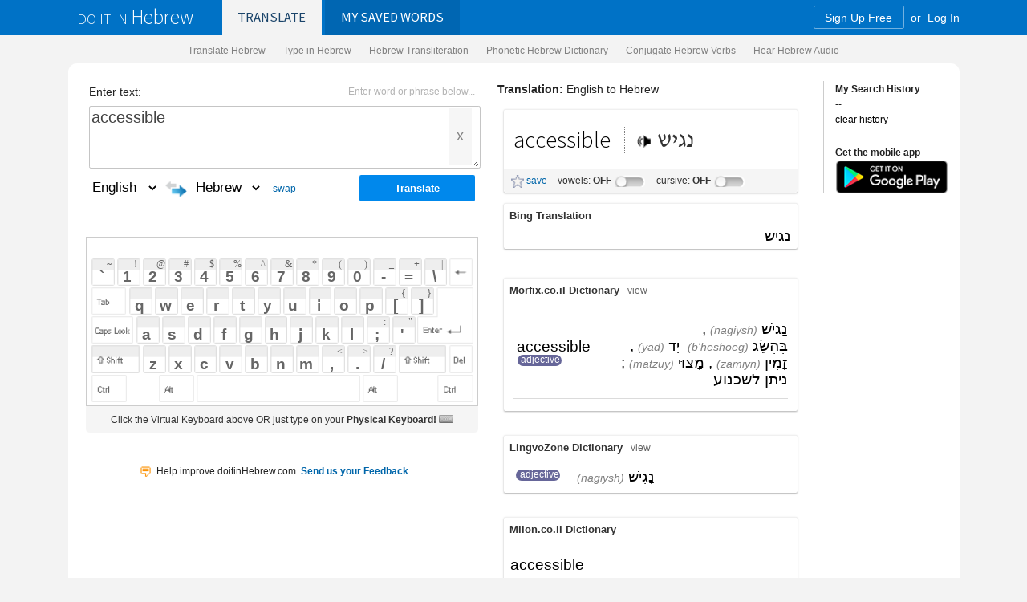

--- FILE ---
content_type: text/html; charset=utf-8
request_url: https://doitinhebrew.com/Translate/default.aspx?sim=1&kb=US%20US&l1=en&l2=iw&s=1&txt=accessible
body_size: 109080
content:


<!DOCTYPE html PUBLIC "-//W3C//DTD XHTML 1.0 Transitional//EN" "http://www.w3.org/TR/xhtml1/DTD/xhtml1-transitional.dtd">

<html>
<head>

<!--facebook share display tags-->
<meta property="og:url" content="http://www.doitinHebrew.com" /><meta property="og:title" content="doitinHebrew.com - The Talking Online Hebrew Dictionary and Translation Engine. Learn how to say just about anything in Hebrew." /><meta property="og:description" content="Hear Any Word or Phrase in Hebrew | Virtual Phonetic Hebrew Keyboard | Phonetic Translation | Verb Conjugations | Cursive Hebrew" /><meta property="og:image" content="http://www.doitinHebrew.com/images/doitinhebrew_share_1.png" /><meta property="og:image" content="http://www.doitinHebrew.com/images/doitinhebrew_share_2.png" /><meta property="og:image" content="http://www.doitinHebrew.com/images/doitinhebrew_share_3.png" /> 
<link rel="image_src" href="http://www.doitinHebrew.com/images/doitinhebrew_share_1.png" / >
<link rel="image_src" href="http://www.doitinHebrew.com/images/doitinhebrew_share_2.png" / >
<link rel="image_src" href="http://www.doitinHebrew.com/images/doitinhebrew_share_3.png" / >

<meta name="theme-color" content="#0072c6" /><link rel="shortcut icon" type="image/x-icon" href="../favicon.ico" />
<!--disable Chrome page translation-->
<meta name="google" value="notranslate" />
<!--end-->

   
        <meta name="viewport" content="width=device-width, initial-scale=1.0, user-scalable=no" /><link rel="apple-touch-icon" href="../images/badge.png" /><link rel="apple-touch-icon-precomposed" href="../images/badge.png" />
    <script src="../kb/vk363a/vk_loader.js?vk_layout=IL%20Hebrew%20Phonetic&vk_skin=air_small" type="text/javascript"></script>
    <!--<script src="//dsm1niduz1mcs.cloudfront.net/kb/vk363a/vk_loader.js?vk_layout=IL%20Hebrew%20Phonetic&vk_skin=air_small" type="text/javascript"></script>-->
   
    
        <meta name="viewport" content="width=device-width, initial-scale=1.0, user-scalable=no">



    <!--[if !IE 7]>
	<style type="text/css">
		#wrap {display:table;height:100%}
	</style>
<![endif]-->

        <link href="//maxcdn.bootstrapcdn.com/font-awesome/4.7.0/css/font-awesome.min.css" rel="stylesheet" /><link href="//fonts.googleapis.com/css?family=Source+Sans+Pro:300,400" rel="stylesheet" type="text/css" /><link href="../Styles.min.css?t=240521a" rel="stylesheet" type="text/css" /><link id="ctl00_ctl00_TranslateCSS" href="translate.css?t=210222a" rel="stylesheet" type="text/css" /><title>
	How to say accessible in Hebrew - doitinHebrew.com
</title></head>


    
    
<body  leftmargin="0px" topmargin="0px" marginwidth="0px" marginheight="0px">
  
   
    
     <form name="aspnetForm" method="post" action="./default.aspx?sim=1&amp;kb=US+US&amp;l1=en&amp;l2=iw&amp;s=1&amp;txt=accessible" onsubmit="javascript:return WebForm_OnSubmit();" id="aspnetForm">
<div>
<input type="hidden" name="__EVENTTARGET" id="__EVENTTARGET" value="" />
<input type="hidden" name="__EVENTARGUMENT" id="__EVENTARGUMENT" value="" />
<input type="hidden" name="__LASTFOCUS" id="__LASTFOCUS" value="" />
<input type="hidden" name="__VIEWSTATE" id="__VIEWSTATE" value="RStlrXrzbE9dgkt3hflH1cHOrbxNIKwaRFj/UeyYu8k6MhPGEEPDaGYnQJ0nluXExdYz73Eb1CewxZ7THJGaL4W387Eg45WpR1wS/[base64]/ouq+wy+UH1s6q8HAgYOuopXRRS5BdJi28vIQ8SXuLNU6sQvC+/kM7CT4qeVQkEnZ+N0vELNfR36C8ama3jUZL+DXUvmyYbJLz/vdrEHLBM/E+FNdO0s/XkCZ//IJ9bxKk6yaCVAc3YH2RkVALJpGv7A6iEVp2ymq8VzG3k9fVyE963Es5uSpJuN95Yab8izVncItE6Kku3Jq64a08fig8U3gQ7V41oHTHP1+CjjluUrdcxbOgEI/0l48f5v8FjOhdWfeEXKUkpM4haWB4l1yZ0AdN9rB2y+D29IVgLZYbkwJ8wIpXTzjWzuYnw0prnX1CI0lx9Lf6gWce205CjD6f3rngKuLxyeTzxazN6ZvPwnv3YQ3HDQoIjXuvrDVcK/nVKkk+s+GGzmK797gkmoy+1E2ikU3WxsEVNZxrmm7C2zUMKBRbaujROA8+DFbR0Z/Zkazs5a5TZYyxnLoROnee+VOc7BrlEb1hqmFW/D7Vt/RBt/dhMoWMT2ENYD3NKqRQ/uMD2Ko8Y60ZoLNiJJ9bIggr5Rf8NltiY2RqEtG3RxhyDJYfiUpdQVAue13GRRDIWlCKJGH9a5HyojVDhNINKSvXCs4qk1OMmhLKePpdzyagr4lEGsdxEsOHgqlMBY5jkFQkMKozC1jln9gJWTa0Mstw/tx6A2tep2UFymK72NipGBcl5SE7scyc9MiN3tew2l/UDf4z45bEaXYzTUBf9QkKxZ1ANvW4IL8vY9cQe3wUlKohkavNi8v5HHHtLYfPDAF4Flg0neNMp44fn3TCMXh2EIGwrcn3bb01psNeDE50Jrtxo5CmDWw7m75dPBKgSeoxgWK5qvIQ8TziFSBbQJrZgVa6C5/Z/CZSSQyTAGkcI+3ZQkjMrEppqmg8+lfYePOLctAqq2b59XGQtXt0ys+ZUrKCskNjjz/CyVyewElsd/VymXQnLP4PJVqb3PzMyjT85VtBxgBb/Y27p3lRSWOcOqG4LqxxgoJIWm+jmOZQEo2j0VMkYZJ+BYdm55MipmC0NrPGjeRD2BYA3Z6Nevn1sDZIBixkkrkfvHQ4J5faEyECPA+wwejzgDxCXSDSilT04/Oii7zMqlLPoUUI989rUMSq0KC//pzbrRDzfQ7b5fT6YhH4/76a82ehknWz/apvdfw81msgpkujn785biEQmCnux9+DoafQv5FFAUi6SCRagXsrC/4L9GzUed66jLWMAwUmHddc7n3M9PeiQBMEUm59f58uxs7BLKOxAt3lT73tnxwi9vIi/5rtNM/1frhsUDMawb0EhkAlb26AfOYUlfygWyeafxSzRZNox3i0UsNrtAOF3XUUSUXgChnOWCc2Wy7MSpmagesgQ+h/ujpw1I20b5+yvAKYYuMaLSrtvg+iJCVw3kgf+bTygQjxUHo6WnUU4ju+OLaQWmNZhQqVgbu/3JNEfKdJwLIi9YL/VE8a2deLuVElSenNt+2rtQZX3k3FaWS8dvmDe4TU+UtgtC8KkdqW5LNuyE6IKxM0XE1MY75CyJBfQvWF5cs/2tjgVpAlGhWmhbkveBmIrm6+MKjrIUmrVrbUTXX8A7CqtTy+EnxFv18RjmuFdBXWYQ5WpsRp/RHUuwG8wjki5cHXHubXXQ/Z87YHk93Mh3BrLbRU0xRDVA/US5diuzrOlFiAbfwFpjyexkP5LImNRN1gV22xggjg4V0yTKzHf31Kcq/wIIo8eBCPrDfXHJiBzlakfU4tpVoeCoaQXJJLC6mXa5E39U35LV2rso/FKbF35u9eIc24IbbE1bpmv+J4Bm2Iw7Nbf9ZXFUdZyzTRevpOFlhR3+0SSH4g+7IYD4gGx2tqRCqrUmY3bUJ+UlWxlhPZct5T/77pl6Puaar2P3D7bgx/ougkpsBqMhz930Uq2jFUSdO2IxR/TloCem5ZmqYOA/q8cm6g8CKKR6bf7it5Z2H7gS9V44GqR6bqJbbWThmflpv5ICZyMbLkxa0V760C7hpQgffoWCI7HvDHREKxuMM9x8RV0xSrxTfIWZ7d7IIQH8jNBQWm0cL16532TMo4CHcZBqE+4lcyhP0TB0wX0yHkt1AJre1LlgXCTUS8qcJsKOFSMF8/vKFikpniZ+qI97vgVmLHOAUcnB6TbYEKHbzxHdXdF8BDbnN+ZkWB0LA8iQtBJA2X5wnOpAPr7OVT/kxZlPODRBDOFs5NuOcE4nte5rJmF3f5IiZuODrk5P9uKOSLvyUBOa2ZcykLnveh66RCALpHDj4c6Nnwg8hDrKCU0Bq+89Jou9lQ+WlU0L6twOC75Frfz1/zW+NeP0rpyIkMkjwj/M4e8QHIKakcHK44GdUK0GHEVebGX9Owh+FBeKSRw5DRVlExTaGmYejZ5f0ZntSqGdpSgK1Ic4XFDATlQ51fHP3jYgj7VcYXYojvly5IWYBuDLieAC0PhXBtGIqWXxJKyS2DG4fqPmzvYTQvnA/FQKE+ctEvkpI6ma/[base64]/bfJroikE2GxYBGF+MXHX1nwnDxf7o3lYuo7DjzlXoaofaqYXUC2uoAr1ZjsNA4Uh5WwPSyjiX+v5iRid9DV/auRXnpF3N9BIjy8rY+7gvwkRHeakFBWsOZAz2Qol+LeuNTVSlTx8zG1iPjtEdsM+DG7s7zKQbFRXXNjk2uDKllRc3o0bpmdfw2cFlQlaCkCUU0ZQG+IUfGJSRJKRNV4UI/aG5vuxUVAIU7oXEahBqM/wy0yjyy+WCM9FrjDHVQERPJ4cfii0qBzCr6a5q1Tbt+Lk6MbPxHs0VtbKay7Q+yBBH3B11YUONOZpGKsIcsYbfL0gHcsTFI5OKVwrlXyQIiHaGpr9CfXF5uoEIwsL8xif4Vc4/ita8pgsdqe7wfjZrIwgtsEZNRQ/paE2nYSY8k7YzIr9FGdPBKOzEqU03ZjQiYp2w0SUHvIUAu4YneqeGNrFhHwM8WhRA4lwGiZFMsw6nnyWwdYHwCx/Ca/SNFYSqUgNODDYYb6SC2hwXACTZHJHugj/CCuTfWXQvrPqjGMQy56rLz9zuWSZA7HxzTRMhvfz+8k6IxdKlhO3kEAkjaN8Jzr6Ny2SYy6Iel8DJIgEljtsVDTnW8WAar0BktQKPhfrUG+OFz87sfRWTB3rgtuJzrRM0AULogtmU9ZjvFTBFZuXGqqiXbL6VCmxUXoau1LCb4HEgmWQSaaQ+QBlWUk0+kb1ELPgeyJ/y+8Cd2zYQdKYPMfxS1G4wIgaF4QLKp4vMUTxvgidCiqJkOqlEDIkT4h3+8oCH8CX9BDozfMa9hHg9C8tPgQZ0yKuzGTra+1Xjkywjjk6V/BkgkBngdhQObpYoSsVphHuLVHh2u6wX/qIDzSM3UMipRz2zIs38byV/58mEDMY/kITnHaeKx618ZJYTBAvMNlWncFVkEJKw9bAu87oqVjbnbstGK3T1HrTgLm22z1HpIEVg7b6Rc0UBSQsYViA4HSjkjXpoJXGOJ2TLvzBDJPAmvY47rWjFTRCLB4m2PS0zXQtI9Igae6SSCi0dRxsSyp/7C9KTfXj6KW6olJrHlXNVsawvC8cs5jk40bbPNCF8JBLE16DhZTwn5Z21scXR9FI05tfUSd6VAPAUO3YRNs9Fk4rQLHMp+g8AEAx3clbtyB66rGXx3LsFhuMdv/UBn9Nr96Y/[base64]/76Vp7iv6EC5hxnlH+0Hv6h/vFYLZ76MlpPFSzmyyb9MmXC5czbzTF+aaRVb1K3sm9sEHfWWPCPKGAwD0YlWmV5E8+7Y/cMYiEVeDHiR97av782Nime3yiP6UXalcaHuasolF+GNQWhVcHocVII9MZPFbMvcniP7GdG4JJEKPwDiGfpaXcHBAzaEGzZqR/X3wYPTTYaJg5mTwOhANh5frUrbdG0dqMTx7YAPGq+T0BnyPYpjsCfMpxx1kXoXOiezUQrFePxFFUj4yLH0I/j30nlQRXR2kfWXrKYouXW7pL8w8zeTyY8XN+YXla1cIAp4cepENsf5Z/FuKNKXx/b/6EwhNrA6D0qMPUNEMY+oxF0io5zLEAVoJsMknxb2A5JS87JsjObhghqnr4ek7k/MT/zlirldzUUInI4cyqRVG6hbpes88A8fGAu0j00bs8FI2krlsZbsML/PU1rQ1ZTTKh9+O+8KrarOuMyF0LWUdEo+2rVUx0B6fmQYhRQG3h1dr0XgkWWKNb4CwWraUbuWSSZHEpoR80yA0wran13/nFblXvhulFJT8l6kUnqjGYO/sGsMp9IZVJxZs6wKA/nfStd1Z+eLfwNTpCoVvDZ+q4ytSHOVF0VosFy8bGaUFB86EMc7IdyQWS7N0U22F61TCXq56+nd9J2AHQV5oZtukem8C9BW6vF+mV7lRkiTCaT+wUIRb7ON0Ecd8h75SQYENkA0nlMMqf2PgIfWNkIpijH+SH9oSe/OxOt55dzuxpWmt922sxTLLhhphXo6rU63m9B2BvnRRaJ1OnxubcpYJ9aj0mP+ak/Zr+y7WbcvhySe1R4Qg2zAetd+gLvpGVoqgAD4sJcinzOzUh5OSoK6u/cSi6L9WGdak5qRzZLHnfbOKJbKO+iR9Kyov5e1kMFGLJYkpfE8ZhZPSVxR1qzH3gjeWEX8FCIZOmVdFCbxUn+QVqP2t/gymXUaMjf+T79+Zrj3CbvfricAu8LwJqPyjgdBcmsF02x9QAl4QHAgmAz7wQv0uITMVzH9XhEzgz/8Kpm3ySHQ+urwFa1+U3vpxrZmZaY8VlAZBx4BnhZZxy6wESZN48R44KX6W21ZDllC1ekBfmYka2/VO0NPu6hk293CoC3+MHIythRVyQgyiQfsxxEuB0PPbtI8F6zgo4vFH+vkx2HlclRq6I7LWFk+1H5iqodcpmT/3LVbSSN+ioqEA0Egp1h/tB+alFG9S88u0udMfsGXASQtprY0YBc+uiACBXgOFxGGxei6IlsBeMbmIlUJ1apC/clJKg4xvncBIA1ngMXElbpC9osoOPHw4RSj0GsXwlP8BQ5bp1ye7c3skg5xx9nAD4RVpWWmDksyWfn1SNeUqWUY5zrGVKksNqrPFH7/arb0GOVc+bSjJcdpudDywjLbqrMWFSVhwJe0+cZ7kS1PRJcepcKRdUKmJb6NzAK/q1IoqkpxQlpCLNhGv9S5dnp8sF62gy9Hb6u6JcQEUzAcImNE54RhuI4dip/N5LU8Skb4dn3L8hpbsm+Dh2rNbXYkhG2WVosFecdVcbfiOohPedAAZfAsCfswx6dx05vQLo6cpuvfst/TN1n1r39TWNT86fKTzluUxo4jMVFa9Q88AAYKYLA73WuNae6tbxv3MLg+l/tnsQnTvr5uZln2Zn+CyR0cE7eAKbeZ8T8UovF5uURfN08ADxNGLccFfcQZYtChc8KyJ5H3QTHE0K14/mRaMbF3rLpVv+yAOLISYz1tTgvO2YBPloSaG3frPbAJXhp+iVrG/enXrJ5Ft8NxkJHwssFjm0pcPAVMctlVO7tVo4nTK3xhBAXmt+xxHi4DcDCvEEGEatSJOEAYk5bqm91WvG3rrVS3MxhRJRSYzQ42NaMGSzjFpt3E5fvV0RnMf3Cuub2rVg/4ZAaPnhh9CjLqLOGDaqjiS68yVEm4+177uz3DpWMKV5mQ2jOfAMeRLMAxJvvh7sVDNP2eiDH7tZiABXDECi3tsVyD5sHz94DOSCu3Slwh9zFEBpZY/[base64]/Q5tzjVOJyN0mBE/GEXXQiG7VcvpkaFSZC0ZgEjynxIRI/WNQHl2ZPjMfGORLJk8iaFlbtc6tEonUzWD0WGrGMzhY3KRNaIpJ03KoNbLDxR9YGREUQgRLij23Wqdnh+DgzrIeNzaxDT5VHO3pbLcYZFGG0tnMEizodng015Soq6hwmBHVlyBAGeZOpk2UMYMw9DKrNxIquRj8E4iij8/c+tsJBjLYUIz9UZCmm7UxqZkcUSE5nXHpy/KLujG2AtUQRGM/iLhxwbU6MOJpLy+UZAKXo3jmbzv16dRTTz/gDFiJj8XnN1mArMzK1KGuwsjebVw0H6d5lUHN5GkQLvnjrDebMKyWhkA8hXgis1FH3jBJTogNY5snclwdjcBQFtNm9cuFpcMhawLiHFTuw61Ty+XSVPfPAcO+Ul1ecLpBhWhUmHpJxhcw4UvHp1QVASWD0FYDe7H6hHxfKBzXEzo87RCZNggkLyf+UosXUdl/lgo4Xtk00XUDjyIV9CKRZ1WYeUXsFmckM7BoDvZ4+G/mHbHylD2PZ6QDErkdpC3txDJqIZYWLQQpWWrWzq+aQnIUv+ggRJpbxVty+jwiEp6kQRuf0g32HmCVJVK2oUoxLvAPqQqR23hTjR2xa7/t5H3ecA49kh4sCeIwMqL+l1VS83LFhl7Nl3mlZ3UcaXhiuVo/ybYEIODaL+feUzO3kkbuBUtPmQB4PkXREYXgP5H8UN3MnjBpjBBvx6W/8pWMqXkr0dcN/Hprs75eVaowEddFKcNQw7DYNMialQIiZjvOwWWpg66ma1pA08zySzDV8qIX+lzFfomebD8EsxqHT2MWymUra3bInQyyNYLily1IvRBLi6UI2ORh8kao4OlKT4HuPatPmV1gXWuIPdHVJ2Ej2v55C7JOkIP2vb1xOkm7tediGpjG8+bNfZaUP/Afez+zCXalRZ50Qe75ewVvlcNInHteiQWeinWvF++xDVuNZjbs0bt5v6g6BK18A/YXX8Zqn/[base64]/3oW8rSa5RGaBKh4PYx59dy4QFM83e1kLKrF7ptuFWXD/[base64]/Dswkt3bXILxbTYs0sFU4lie6BZ1Ef+yvQaKVFho1r+fU9Xd5B0M+nJcewiRIWL/fj8xdNh1Vlbx8A2dDRRRD0+FckZ7C4N2Ppevb4L3+SzVfVhQqbgHfM9lTSEGsNVgOxWs/oIYZfiHbvsMP/VyN/5SZVPCpXtoGBhRpI03pBFBeN1ZCLh9Kkc9B7UfC29fH78HbegBz1IDpmNKif0ue/8Te/zhizxPmLr7VZEn8Dyev/vQlKBqpdoJoazXIGZKdNidkyJAvYBfohXwuCgITAGshT/2RbdfRGD8q+KYd0TLW6lOVIsir4UDbbnQqEr8cbWSZ6P/fFf9FLLTaY0gryIP1g4flEz+O+7CljpHSPenaesOfKqetzV1nVvT3M+qWx3LR0Z+S80VM1YdliMz7+NIRktEN5xQaYQsTi3K0FdNMddBC5gMgl0k+OjZaSXh3mgMk/gnBF+7N4VyvWXBn6cOgQvtASqG29qqLIIkQJHoOWut6icDy7yI9LqjMP7JK4KUS1OfXsBy0CHYpSBDVoKrm8vSSB1gvIsHSbhoPewmbpzDWl7wOkQ0N8nUtTudaKpHfeYrgvt9t85vw67v/aDch9b3+b7UyY4JZGovFM8sIWPeywCxKq7AUwCvbvz4V6+fiXBR0x+jXu2nHW96nXXGL1xQZoPxRHjnaXOwHCtIZkdMmyJLUBi9GypnEMANXEiHuvvgs170uCBaziZ0PxD8HgB8GdBVqduDW9gIIXsskns9u/UDP/O4b8d9lmS1X2WK9swqpQXNAunEkZ8DzQYrfeVesEAAkhclFbfDpTXEyOz7ny62k6Jgf1JPbbzQ9ROoVI13of+fHVvfV9pAE3VQFyL4EpGT5t7WUSpYyFzbbTKI3Y4iaHhayihaiEEyWiAbISQOMYLbfn8t7EMszeueoE0R3kYaUavJHFZNhNTq4F5JO+PRN8Enpwd/kXFKK5ft+1jcskLhaQ2SEGSIPfShvqZCE/bm1QUbaZbJ/c7BaZLZ6be6yjO7NwAotcg8DYnHV35BQpX7iiMt57U3+JjRuCJRdRAlZggNTSF096JQcPqfzWCmiEBYYZ/pd1GiixMEJzPP5GPMIfkl2ru3TmklAzL7t5Tbjthp2JVKF4we3ysyyuULCwhgaZWcpbIbLLb+4KfRQJ5yM+DjiDLtJIhkVDyTDSTji74Ndg/vsnRZPj1wzEIRMyPtGwh7iJ9WKaGeb0PFe+YEvPV16OnnenJGoPfuXuoO3pItW1m9xtsJkyHOnAIwwSj5pptcpWq1AXtja7i9+tLQMa5EkRjq+KS2m5JvB1kO5B4KSd3KGgkAomIZiu4wKG8FtIz/fBLhv+etEdH6xVtvcHyNHjXOGSi3swvztG7JsaC2WAFeXuXfK8SMTH9+YHdfKrNe4kH1BselYRbpv1pbI/7jQhdfPBG9riSKuoxEcs0saM/pjPFQRpLFWpgmDsjn+ie1PnbYIf6N2DWBFzz2Mc2a7n/48nc6OfgsPX4bxxbpBGQHBDGKuLo/98S3sRgMhfwiKLtcPKy8Gz/Pso5sI4JiMNekJc34KeON2o+3ZobOA19m7Coo8+lart8+o5MSEs4qLAcaxJ0PmBIpNcBXM5KnLv/q5Db4YWZSbtiz778hJzw+L223oOLt0N0jHReVSfKobuvgBT10WJoq0ekJJSAayElY5tKrZTQWFtc5G0SirCvllzRJbtuxxuxAmYPJ0nIa7j8Ij7zr4RCwUtQV7kRrwtbbm/gO7KwgpBrESmBBOvcm+aeS9N7ITVvUPjHSau+9n8sgWsLk7EKFISpHGzSZo7Ikkd4iv7xgIDTIn2HYrS1GdzIdin8smCNAS/ZX1SBCaeasqbWxgolRKnFgPZjOra8whmXZhb2VcMvBLKNXEl0W1zHgzzlyXg8/OXB2ddQmJQ5mJyQFNxP+g4PuSRVdkju8sGe6JZ8+3CBx/mLjkB1lmHg1LE6/[base64]/rdwJgr1K0Qc+cSImvwpodTSPE0PTKPCWxR4AbhWcGaVS4Tm1subxG7rji5QbhYhffL0rS6TKAj7zUL1HaVyqsRtriAH59HEbWAF0o8m/6olzju4E7YWG0giJnN7avM3lOZVe0Bw2Bo7zmaOjPFAMuOxFOfQlMM6OP+PbWi1j4Cq7m3esJijpvSO+NohoFj2SX0aN87A6W+VB9uE0GeefPf9kDCsKpYOM/F7J8ox57/hRAfdTitvxGP3V3HM3K4PwfJjtABTK57Zh+cgzvN5678l16g3FhhS0nv4P3WQgynETtRR5TgmlCMg6mKBDm0QNTTtTVHuNI66g7PNjfMOEoVwSMu4cAvGW/bFdr5nV/oZbXuF8iUy4LAo/asQXEMuNGG5xgvUZgfAvw6AamT5acAysULfol+INMicNVRSXg//Bxur7psWPpweenuorhI9wwHTTaFkxcTLOL6hsJSMuG228bHY5Y7OS85oGkvweJhDiK0AW5Q0H+K6CVZ00tMhKtqZroFJOp/GSBLMArwe4mDhdBy7IPx9wQsHGvM4Lhf3IQsFXgv+hFqxzbZwWCjEb34pcK/IS6D2/ImGCQDHIKwB1ziF0WbJrrC7+bm/iQkZtz+wiQQhdhk5wrQDJ/g40ngh5HnCLgJCafppfkV7wYa0atiX1xDofvsgNwtB5xlZEuRB0CjoyLaMdSa8Ra4ZV/RUAnLhGIVyqc9vesXLvsLQHMrLzcQoJ+CloiejO6mu5Jy+ZE2INlvvKarZRPvam53ZDsiwcNyNJy6LcIrEtYtm9RGmvaC9t1Oxf0mnE+GKxVe86jD+C6aFZuPDKaoJqEuEpTJzY+Xqgf+MOL7dSuJRibQcsno9aAm15d/1P2B7Uyq5hhyDm1RC0ZGxfrb6Hsx91OmCGebFAFLYt6rsJ91iMqaZwZOWcbyDSdmXu/[base64]/T4l2SwfcfH1jE9NTkElR0NIHvFXV4TbtMwOWCZIcPuxuJrLOzm/BIZ2nfl/NGhzNXi5bkA2Ab9SzyckNddz+Vg1nYs2spdi8mqBSp7psGMznNQTNewx43Uv5MiilZdZ69H5b4nPjoVG2GGD9cqC2Kl3nC2tsn2kEPG4B2ug1TxRIsEVPzpxkYGKdOrO/Y+UEox+JsqaGD87KOmyFh0X1e/ZP/ISa4Dz8VCeXHEqU3u9ruyDMoVCGTv8OilHRjmRjrgEEWhY+ppqgCpxDazIi+NLKmjLAR2hII/TI+g2Nl/1dlUswhMLvSHpmfIVmenoOJfcISjLBUFEzfpbcbnMIf7csP5T+nVj/TS5sIMbFFp2Ze9vzpYdFsSDlTZen/QCSdi/ljXkazP3R4P1YOZj26TxiUO/P2iPIUhhdegshb59ZrS/k5dXtriLH7jCygyvYePWAWolGYpeORec3247f8jEabA9XI37ietSgZh7xfIiwJYxNCAilW4ULr/[base64]/c2abLq4ZsrTbLttEIMt4xlqNO9+3S435FDBZNbhJTBDrfnNmykzfrGIcAwks1iMR8AHomAXAPaRhF4kBWba3NeaCcjok1nUcNxCOnMXq5QAPkkQ4MVdWnXp6LXAFuq2oS7zU82cKQ5XYvgH+GZQZIyXVgLsvxk5t2/oRYgeh1gUwtSNu5CQNYACk2qKyQusIrUauR4cK8+dCZY7i4FFgvN63+7MuK86t9xbXc6F2sLaTZ4DCM4sLrDWELs9k+3D4vnzopEsfMsM0QjeW+jYRdBnghkCsx2X08fiRnhn/[base64]/hjvu5zKHlK+QGHlMKaVWK/MAMuYM0r7LidQqJyGZEH25WyJ2hq6FbcJsgI4ruTBXvF5iBPQoOdVcrL53Xc76qTMEEsjimhW4wLTMVFhseVyokpscAXTqMfcYZE/AS1yKmWVfT+hhp1P2v6TaMF5SrC5OXtNrVnOvvgrf+HHvP2ZS/Gjvhz/YQJkuC3bx/EPDyqMMuT5qiEqZY5Uq06+Cq5BVKzS1wJcLwuME/OjKd3s8YJADFng27VbyLmocKF0h7QSuRJEYg8Yuho3t1bsuSX+ZztNpgKqPw4cwbAh82YwF+idDDnWcng2xpG7ZcpPtvawgdfgux0Ic3ZTjtgRH1x9MUczq+ki/ngVqmH5HMMYfqYYi+o7yR62xM4fcyIY4izbHqRY+I2hfRPbvpWY9nVjhLoRTDRLjHoyRQLIb+EjB59TFAsvL4rz/[base64]/mxdVTwBqgSLVSiwj4EjIuqS2IiYQIwo09C4t+lbBXg/YqnIssOdUA+WU/bmX12oIdCPLgM4Rb9N7KlToemNoJQ0pmjzjRiCaNOMzRjC6Kd9I7YIk/[base64]/h4370Kj6M+igQival6W7ZpGElpRyMEisPRHtRbTV4sN85pJ5wppKiGWroafyP131MyyybBBus/ud1sU0rCvXHEmBBaSRPGDovhMK6A4Wy5ztMQOybrcalYSQ+UGxg3cR/dYHxGRrvQfwrx1L9cmQc+z1IHdx3uhLsRhOP/z9lD/pI9/UoGoaBDFTHmTv9VY3gUeE1LHClqdEEVUHsi06FdvjaAfIyqKoHSkb+iDUBtGa9YR//t3OI9p5CJc+QcmAmvXIZ/Y+JTyUbIa9WBNmuFOA+v5cmAnJy+ny8FlO4nCwfxLfI7m2R92qFbOOAC1J0WYD5DhKtBTrjsmTUP43WXyxpZMh99dkhbpL1YOqdzi5csomgn9/MG7xD7Ma+Dk5GHRF+2AZrNv5atsEbo1dyY6RQwOGw8pSzurMuQdkjlvop51UgPH1lboQlQBSh5Gl6z4Zw+u3DqjcqLhgJVAGQ2uA3pheQV61sseQSt+F0RPJiEju2RxQYzRbs4G2bJAnyTEXxftvDCVSxCF4QjefYoe5KszS8k/fpP+vRNdUTQcySpVOpxZcgLOCtxSqyih7paY1pMnxdmPySY9E9kFi7C0QFHrj45vmCTizRVbfVyuW1HFTdqCEC0f26J63v4ZpinOYFhrdUya9FQ1GIXSNNzRCHp0dePgsqDelMMk9PtqY0L4tOdIkh80D2rUSEJE93YvnXrSylKRYS/9MhnlvwnZqdqXbIM7Ep1ZfQhSqO5kDTtpZzkzmV/A9rl+u/V9h8IzfweT09fEsLbRC/lOMXq/bmCDI/KXnDRemRr69LzFKh+1FMIT0PtkeoA3pFEa4aUFVQlg8BTeTCwCAiNQ93kS+yUBTfhgQfetWgmREivSSnYnNqjrGz52SzV9f5x6HbpDoBBZisG9mu77/[base64]/c7oun0PoQK71ic3LEZeVjlV6ZLwEteJAHlQ52SCYawljNkRO3lAHPzoJMm0sKLBm2v+JoDN6L/qXBxjrg1ptShbAJLArcnLv+RSUhZZx/YrIziUgv8c34xKLApDGielFDAiXws7AJiIaZZP52zUwAFAENhh60qSE3/8EH0Mdl72mLlk/uJ2z1TyHQQdTHuSfPpYuEE0TzBH9pFAOVqRVA8Yvt7ILsIDOskdapvJSJZcnd2T6OXWlU6VG1cxkrN+/kTE+s2jBLCRavnJzgT0xJhO9sHlQGqTwVTbosl3D0IY5PDs1VOb2NJCn9RMHRwLNSuCeOdJd0P/nHetVVkZVjCRysfarJOJBUzlhTBFs6d6TsZWwlI7TTjEibIOvnABNfLZSUS9K68JfF0PNENUhuUPyvokx8iB2iY8WQNPzXtcc4Gu+xiEQNmfr7ryYeA3aPRRwakBo/xOidcJ+EC0fDvfhWzlenGkt/yMW6SlZCzChQF/dupREJRcO2uSFWtjxJBdlC7AvcnjyImpw0U4YkypOHTy5R4H37i2wjqBpLczfs2g7nXnQbhqS6N/bB8FWNwosaI4ekJSoTnZj/2/1lqbcbxlMoAJ9X/1EXA0/ijlqLGrxWhgU0qCnXu260jmslTcibycpTLuIf/H8Q1+1yxX4zMToDNMpZjBy03rbr//Pziyt4KijJws/aol/JtrlL7JwY/Eb6b8ycXMgcd+RHMj99FDHULDQ0jvNpBgM8G6MiPaVS5fzyJit8WyIOVV1SaffLqk5ab/8sZKUc64/lMiOEAGks5GSTrgHLg0Fn3OVX+SgtfxxiegNqM6aev6CX3Cm1dIvGo0wP+kDE0pcFRnXKM1bKmRBpfDlSEGqpgHdnUZc3o2vzO076vprZ+mpkF+hLV3Q3uchj1UB/LaPsyT0bvw6hw2BVLgtNJzHWhoNFOA9T4PD36RBH1ujvlkoIE1Q2603eKBsdpVPBlfx4bgqIBrUxNzV6h15kte0V/z6a08+igNN4ky3uzJ/Lnv6BgDo/8Uztm7GR5UJYJi8e0bnjEDEyef/r24V0en9FyAl+fVD7rDJH2MQ3yFTYxRMQqh9VFUyGcIOA8+6grDQcH+/n4Sg/UXQB9FXuNYuu/qziJrept2JbkhYOMPjBTVMrF82pmC8rDetSM5yZZNABzXXsDQpWSO4slbid2FvdseMzgObjt4pcjbu5HJ/dk8KyBJWioTwUH7lHOtbveFQKD7BNaL2yeYbl35ccpKQe7DWDVC4CzbBA5kM6cMnU+QqHIPRP3xBZlhjSSXDpVyFDT4Tjc91EMSS9YLiKHcl+rqdVvkrve4WSMSvpkG3ua/pR7TJamzi/730Ezj42DdTbSmJHgYCBEST+2+fU462Ufkbq6DRhR/zPXh/DB1qkBsbffAlvjgey6AKfK73P89GJ4AAUuCrTUMmTlpztY0DrQ3WiXJgaBny9jKpB95A5KfWOWi+fVKjqunq6iExyXpKzKF4Y+gNrBSS6lkzzyqmZZFKmSLYfLH0R68NgCJQTMIyYv40wlv3m5yZ201zSR1dV/ImKX6Xma2IX0YbKFNbfs3L1fSls4Dti9SpySoYVpq7h6pxzrpwyQitRa/HajeLMmrF0pDzNOwWFi491nKeMgw0am0gBCMk71NXXIVvaXP0Jpo9ote1wDQ4i+qcKb+HMfIoE6Qzu8ZNnNjuLg8Fsvh3QqBNNcyRulZBemTV4aMlMBXfQcziOEIE4yt69iJ/3Y28lmczdgPxCyNnm7pSD/9iL02TAfhjOov5UWkEvdhZT4SnAFSDOg8f09PV81opE5gqcQhW4ztuh4PpQVnjg/FDqeHr7kN2LU3vAzINLNFP1x1yJZV6mF8jX6hWBoRyaZKfo43mrgfjsm2xYEnosV4SzkPeZv+h+J10cUsXQgMB0ll0lXqxB2T6iNBDq3JU62Zal1FlDLaS/a1F5ofAAn6qlLbSHsqiLYVwt3nJrGmajHGGnzKub6He7pyeHfFx85uCXv7V3MpszgfLkNnIHYun3pDLM1dkGZzrIDlIYWwVavftSUHMIiecuAsKbVG+5hB0v4QB1JKRljWuoXBdLn/aPPZXjmJgahuJ3qtxtlU2RpWZ0wYymd+zLOQJVrvBnaPqrQTKJljUToqI2SEDvWLWf/ic4ASPypeIciZJlCaQFBpdgfM4wqheKTzUoqSfSCmhWpxsYdp3aucsAEL6uuwVNgcLOPbZFcq+KyobUyhEfk9SyC5T1q8TVUbY2a0xnQoGVKrXkESehYMlBC5MVTNGBijKavyPeaZQKnrOdXtcJy" />
</div>

<script type="text/javascript">
//<![CDATA[
var theForm = document.forms['aspnetForm'];
if (!theForm) {
    theForm = document.aspnetForm;
}
function __doPostBack(eventTarget, eventArgument) {
    if (!theForm.onsubmit || (theForm.onsubmit() != false)) {
        theForm.__EVENTTARGET.value = eventTarget;
        theForm.__EVENTARGUMENT.value = eventArgument;
        theForm.submit();
    }
}
//]]>
</script>


<script src="/WebResource.axd?d=SLAYiaON9ei9gVwQ5tmXqZoif6vt7U0RLWnzrfzaRvFNSGDNSuEiUFMFedeQt_RaVFwPJw2&amp;t=638901392248157332" type="text/javascript"></script>


<script src="/ScriptResource.axd?d=VrJ7ShMPrVsLzUgTZcbbGjroOhlWOJTwoj3xRCyfnk144My_M0UvQQtBq2cEGAocF9vkbsC87xo3Q6_gT_7zThLiTmZ3Qz7cI-g2SO0ZCqBvvfseFoRkL6wZdSE68fbRE884Ig2&amp;t=ffffffff93d1c106" type="text/javascript"></script>
<script src="/ScriptResource.axd?d=stxrVjXzk8pXvqWs22scKRWo9ZrAyfttejDB16zbv2MCVp7Z64stFxPfCc-QWfTQkIhkCmB0amFeofWq7uPqPEC6kzD8qFGSk7ex5_ToAEFSyQyk-nT59a2l-3QE8wH51VMIiGFYmOg8VqA13SsaE7fTHWI1&amp;t=5c0e0825" type="text/javascript"></script>
<script src="/ScriptResource.axd?d=eolXk8ZdVYiWUtSdq2oQ0tljhWDABR7697lVLkEL1ZXHi62GQlk7jmPLpb8npztU_DmgBgOlItYWSffzxtWv2I-K7yKwdFhDzTiF3RkFA3ljTHoqxlbjRVHqOZwdnokZT73S3owtA31twj3G8gRP0mOzfOg1&amp;t=5c0e0825" type="text/javascript"></script>
<script type="text/javascript">
//<![CDATA[
function WebForm_OnSubmit() {
null;if (typeof(ValidatorOnSubmit) == "function" && ValidatorOnSubmit() == false) return false;
return true;
}
//]]>
</script>

<div>

	<input type="hidden" name="__VIEWSTATEGENERATOR" id="__VIEWSTATEGENERATOR" value="E74F5463" />
	<input type="hidden" name="__VIEWSTATEENCRYPTED" id="__VIEWSTATEENCRYPTED" value="" />
</div>


    


    <div id="wrap"  align="center">
     
<script type="text/javascript">
    window.google_analytics_uacct = "UA-467623-17";
</script>

<style type="text/css">
</style>
      <span id="ctl00_ctl00_header2_offer_banner"></span>
    <div id="header" align="center">
    <div class="content_frame">
                    <table align="center" border="0" cellpadding="0" cellspacing="0"
                   cellpadding="0" 
    cellspacing="0" width="100%"
     >
                        <tr>
                           
                        <td   nowrap="nowrap" class="logo">
                        <a id="ctl00_ctl00_header2_HyperLink7" href="../Default.aspx" style="color:White;font-size:12px;font-weight:normal;text-decoration:none;"><span class="doitin">do it in </span><span class="doitinlanguage">Hebrew</span></a>
                        </td>
                            <td nowrap="nowrap">
                    
                    <a id="ctl00_ctl00_header2_hltranslate" class="tab_on" href="Default.aspx">Translate</a>
                     <a id="ctl00_ctl00_header2_hlsaved" class="tab_off" href="../MyWords/Default.aspx"><span class="nomobile-small">My </span>Saved<span class="nomobile-small"> Words</span></a>
                            </td>
                            
                            <td class="contentnewwhite" nowrap="nowrap" align="center" >
                   
                               
</td>
                            <td class="contentnewwhite" nowrap="nowrap" align="right">
                   
                
                                
                   

                                



                                


                                
                            
                                <a id="ctl00_ctl00_header2_hlJoin" class="nomobile-small joinbutton" href="../Pricing.aspx">Sign Up Free</a>
                                <span id="ctl00_ctl00_header2_lblor" class="nomobile-small contentnewwhite"> or </span>
                    <a id="ctl00_ctl00_header2_LoginStatus2" class="contentnewwhite signinlink" href="javascript:__doPostBack(&#39;ctl00$ctl00$header2$LoginStatus2$ctl02&#39;,&#39;&#39;)" style="font-weight:normal;">Log In</a>
                   
                   
                   
                   
                    </td>
          
        
                </td></tr>
    </table>  
    </div>
    </div>
    
       
                    
                   

                   
                    
                   
                   
                   


<div id="ctl00_ctl00_header2_hebrew_help_links" class="subtitle copyBodySmall">
    Translate Hebrew &nbsp;&nbsp;-&nbsp;&nbsp; <a id="ctl00_ctl00_header2_HyperLink13" class="subtitle copyBodySmall noul" href="../Support/phonetic-keyboard-tips.aspx">Type in Hebrew</a>  &nbsp;  -&nbsp;&nbsp; <a id="ctl00_ctl00_header2_HyperLink14" class="subtitle copyBodySmall noul" href="../Support/how-to-view-vowels-transliterations.aspx">Hebrew Transliteration</a>  &nbsp;&nbsp;-&nbsp;&nbsp; Phonetic Hebrew Dictionary &nbsp;&nbsp;-&nbsp;&nbsp; <a id="ctl00_ctl00_header2_HyperLink1" class="subtitle copyBodySmall noul" href="../Support/how-to-conjugate-verbs.aspx">Conjugate Hebrew Verbs</a> &nbsp;&nbsp;-&nbsp;&nbsp; <a id="ctl00_ctl00_header2_HyperLink12" class="subtitle copyBodySmall noul" href="../Support/how-to-hear-audio.aspx">Hear Hebrew Audio</a> </div>

                   
                   
                   


          
	
    <div align="center" id="main" class="content_frame">
        <table class="content_area"
                        cellpadding="0" cellspacing="0" >
            <tr>
                <td id="pagetitle" valign="top" align="left">
                    
 
                </td>
            </tr>
            <tr>
                <td class="copyBody"  style="margin: 0px; padding: 0px;" align="left">
           <script type="text/javascript">
//<![CDATA[
Sys.WebForms.PageRequestManager._initialize('ctl00$ctl00$ContentPlaceHolder1$ScriptManager1', 'aspnetForm', ['tctl00$ctl00$ContentPlaceHolder1$ContentMiddle$TranslationPanel1$SignUpModal_PRO1$UpdatePanel1','','tctl00$ctl00$ContentPlaceHolder1$ContentMiddle$TranslationPanel1$SignUpModal3$UpdatePanel2','','tctl00$ctl00$ContentPlaceHolder1$ContentMiddle$TranslationPanel1$UpdatePanel1','','tctl00$ctl00$ContentPlaceHolder1$ContentMiddle$TranslationPanel1$UpdatePanel4','','tctl00$ctl00$ContentPlaceHolder1$ContentMiddle$TranslationPanel1$UpdatePanelHebrewTools','','tctl00$ctl00$ContentPlaceHolder1$ContentMiddle$TranslationPanel1$UpdatePanel2',''], [], [], 90, 'ctl00$ctl00');
//]]>
</script>

    
     <span id="ctl00_ctl00_ContentPlaceHolder1_col1" class="translate_page_columns col1">
        
    <div> 
        


<head>

    

<script type="text/javascript">
    function readonlyTextboxmainIfMobile() {
        var isMobile = {
            Android: function () {
                return navigator.userAgent.match(/Android/i);
            },
            BlackBerry: function () {
                return navigator.userAgent.match(/BlackBerry/i);
            },
            iOS: function () {
                //return navigator.userAgent.match(/iPhone|iPad|iPod/i);
                return navigator.userAgent.match(/iPhone|iPod/i);
            },
            Opera: function () {
                return navigator.userAgent.match(/Opera Mini/i);
            },
            Windows: function () {
                return navigator.userAgent.match(/IEMobile/i);
            },
            any: function () {
                return (isMobile.Android() || isMobile.BlackBerry() || isMobile.iOS() || isMobile.Opera() || isMobile.Windows());
            }
        };

        if (isMobile.any())
        //return "mobile"
            disableTextboxmain();
        else
            ;
    }



    function closeMobileKeyboardIfIsMobile() {
        var isMobile = {
            Android: function () {
                return navigator.userAgent.match(/Android/i);
            },
            BlackBerry: function () {
                return navigator.userAgent.match(/BlackBerry/i);
            },
            iOS: function () {
                //return navigator.userAgent.match(/iPhone|iPad|iPod/i);
                return navigator.userAgent.match(/iPhone|iPod/i);
            },
            iPhone: function () {
                return navigator.userAgent.match(/iPhone|iPod/i);
            },
            Opera: function () {
                return navigator.userAgent.match(/Opera Mini/i);
            },
            Windows: function () {
                return navigator.userAgent.match(/IEMobile/i);
            },
            any: function () {
                return (isMobile.Android() || isMobile.BlackBerry() || isMobile.iOS() || isMobile.Opera() || isMobile.Windows());
            }
        };

        if (isMobile.any()) {
            /*document.getElementById("keyboard").className = "iPhoneKeyboard";
            document.getElementById("virtualKeyboard").className = "iPhoneVirtualKeyboard";
            */
            closeMobileKeyboard();

        } else
        { }       ;

    }
</script>

<script  type="text/javascript">
    function disableTextboxmain() {
        document.getElementById('ctl00_ctl00_ContentPlaceHolder1_ContentLeft_KeyboardAndTextbox1_textboxmain').readOnly = true;
    }
</script>


<script type="text/javascript">
    function enableandfocus_from_clear() {
        //if the mobile keyboard is open, do NOT enable and focus the textbox
        if (document.getElementById("keyboard").style.visibility == "visible") {
            //exit function
            return false;
        }
        else { 
        document.getElementById('ctl00_ctl00_ContentPlaceHolder1_ContentLeft_KeyboardAndTextbox1_textboxmain').readOnly = false;
        document.getElementById('ctl00_ctl00_ContentPlaceHolder1_ContentLeft_KeyboardAndTextbox1_textboxmain').focus();
        closeMobileKeyboardIfIsMobile();
    }
}
</script>


<script type="text/javascript">
    function enableandfocus_from_txtbox() {
            document.getElementById('ctl00_ctl00_ContentPlaceHolder1_ContentLeft_KeyboardAndTextbox1_textboxmain').readOnly = false;
            document.getElementById('ctl00_ctl00_ContentPlaceHolder1_ContentLeft_KeyboardAndTextbox1_textboxmain').focus();
            closeMobileKeyboardIfIsMobile();
    }
</script>


<script type="text/javascript">


    function openMobileKeyboard() {
        //only triggered by manual button or bar click
       
        if (document.getElementById("keyboard").style.visibility == "visible") {
            //if already open then close the keyboard
            closeMobileKeyboard();
            //exit function
            return false;
        }

            //show the  keyboard
        document.getElementById("keyboard").style.visibility = "visible";
        document.getElementById("keyboard").style.display = "inline-block";
            
            //hide the open bar
        document.getElementById("mobilekeyboardbutton").style.visibility = "hidden";
        document.getElementById("mobilekeyboardbutton").style.display = "none";

        //show the close button
        document.getElementById("closekeyboard").style.visibility = "visible";
        document.getElementById("closekeyboard").style.display = "inline-block";
        

        //make textbox readonly (for mobile phones only)
        readonlyTextboxmainIfMobile();

        //hide the UI navigation header
        //document.getElementById("header").style.visibility = "hidden";
        //document.getElementById("header").style.display = "none";

    }

    function closeMobileKeyboard() {
        //hide the  keyboard
        document.getElementById("keyboard").style.visibility = "hidden";
        document.getElementById("keyboard").style.display = "none";

            //show the open button
            document.getElementById("mobilekeyboardbutton").style.visibility = "visible";
            document.getElementById("mobilekeyboardbutton").style.display = "inline-block";

            //hide the close button
            document.getElementById("closekeyboard").style.visibility = "hidden";
            document.getElementById("closekeyboard").style.display = "none";

            //show the header if not already visible
            //document.getElementById("header").style.visibility = "visible";
            //document.getElementById("header").style.display = "inline-block";
        }

</script>

</head>



<body onload="VirtualKeyboard.toggle('ctl00_ctl00_ContentPlaceHolder1_ContentLeft_KeyboardAndTextbox1_textboxmain','td'); VirtualKeyboard.switchLayout(&quot;US US&quot;);return false;"  leftmargin="0px" topmargin="0px" marginwidth="0px" marginheight="0px">
 

    <div id="ctl00_ctl00_ContentPlaceHolder1_ContentLeft_KeyboardAndTextbox1_Panel1" onkeypress="javascript:return WebForm_FireDefaultButton(event, &#39;ctl00_ctl00_ContentPlaceHolder1_ContentLeft_KeyboardAndTextbox1_btnTranslate&#39;)">
	
    
    
     <table cellpadding="0" cellspacing="0" style="width:100%; max-width:444px;">
        <tr>
            <td  valign="top" class="style10">
    
    
    
                        <table style="XXmax-width:444px; width:100%; margin-top: 0px;" cellpadding="4" cellspacing="0" class="mobile-bar">
                            <tr>
                                <td class="nomobile-small" colspan="3">
                                    Enter text: <input name="ctl00$ctl00$ContentPlaceHolder1$ContentLeft$KeyboardAndTextbox1$tb_hp" type="text" id="ctl00_ctl00_ContentPlaceHolder1_ContentLeft_KeyboardAndTextbox1_tb_hp" disabled="disabled" class="hp" style="height:1px;width:1px;" />
                                    <span id="ctl00_ctl00_ContentPlaceHolder1_ContentLeft_KeyboardAndTextbox1_lblEnterTextHelper" class="helpertext">Enter word or phrase below...</span>
                                </td>
                            </tr>
                            <tr>
                                <td colspan="3">
                                    <span>
                                    <!-- 
                      -->
                                       <div class="search-wrapper">
                                           <!-- chrome autofill decoy -->
                                           <input style="display: none" type="text" name="fakeusernameremembered" />
                                           <input style="display: none" type="password" name="fakepasswordremembered" />
                                <textarea name="ctl00$ctl00$ContentPlaceHolder1$ContentLeft$KeyboardAndTextbox1$textboxmain" rows="2" cols="20" id="ctl00_ctl00_ContentPlaceHolder1_ContentLeft_KeyboardAndTextbox1_textboxmain" title="Click here to type a WORD or PHRASE" class="search-box textboxmainEnglish englishREG" type="text" XXrequired="" autocapitalize="off" autocomplete="off" autocorrect="off" onclick="enableandfocus_from_txtbox();return false;" name="textboxmain" onfocus="VirtualKeyboard.attachInput(this);return false;" style="height:65px;width:100%;">
accessible</textarea>
                                       <button class="clear-icon" title="clear text" onclick="document.getElementById('ctl00_ctl00_ContentPlaceHolder1_ContentLeft_KeyboardAndTextbox1_textboxmain').value=''; enableandfocus_from_clear(); return false;" style="cursor: pointer"></button>
                                         </div>
                                    <input type="hidden" name="ctl00$ctl00$ContentPlaceHolder1$ContentLeft$KeyboardAndTextbox1$textboxwatermark_ClientState" id="ctl00_ctl00_ContentPlaceHolder1_ContentLeft_KeyboardAndTextbox1_textboxwatermark_ClientState" />
                                    
                                    <span id="ctl00_ctl00_ContentPlaceHolder1_ContentLeft_KeyboardAndTextbox1_lblTitle" class="big_letter" style="color:#333333;"></span>
                                    </span>
                                </td>
                            </tr>
                            <tr  >
                                <td nowrap="nowrap">
                                    <select name="ctl00$ctl00$ContentPlaceHolder1$ContentLeft$KeyboardAndTextbox1$ddlFrom" onchange="javascript:setTimeout(&#39;__doPostBack(\&#39;ctl00$ctl00$ContentPlaceHolder1$ContentLeft$KeyboardAndTextbox1$ddlFrom\&#39;,\&#39;\&#39;)&#39;, 0)" id="ctl00_ctl00_ContentPlaceHolder1_ContentLeft_KeyboardAndTextbox1_ddlFrom" tabindex="2" class="dropdownlist1" style="width:80px;">
		<option selected="selected" value="en">English</option>
		<option value="iw">Hebrew</option>

	</select>
                                    
                                    <span id="iconswap" style="padding:0px 3px 0px 3px;"><input type="image" name="ctl00$ctl00$ContentPlaceHolder1$ContentLeft$KeyboardAndTextbox1$btnSwap" id="ctl00_ctl00_ContentPlaceHolder1_ContentLeft_KeyboardAndTextbox1_btnSwap" tabindex="3" title="Swap &quot;from&quot; and &quot;to&quot; languages" formnovalidate="" onmouseover="this.src=&#39;../images/swapRTL.gif&#39;" onmouseout="this.src=&#39;../images/swapLTR.gif&#39;" src="../images/swapLTR.gif" align="absmiddle" style="border-width:0px;" /></span>
                                    
                                   
                                    <select name="ctl00$ctl00$ContentPlaceHolder1$ContentLeft$KeyboardAndTextbox1$ddlTo" onchange="javascript:setTimeout(&#39;__doPostBack(\&#39;ctl00$ctl00$ContentPlaceHolder1$ContentLeft$KeyboardAndTextbox1$ddlTo\&#39;,\&#39;\&#39;)&#39;, 0)" id="ctl00_ctl00_ContentPlaceHolder1_ContentLeft_KeyboardAndTextbox1_ddlTo" tabindex="4" class="dropdownlist1" style="width:80px;">
		<option value="en">English</option>
		<option selected="selected" value="iw">Hebrew</option>

	</select>
                                    <span class="nomobile-small">&nbsp;</span>
                                    <a id="ctl00_ctl00_ContentPlaceHolder1_ContentLeft_KeyboardAndTextbox1_lbSwap" tabindex="5" class="nomobile-small" formnovalidate="" href="javascript:__doPostBack(&#39;ctl00$ctl00$ContentPlaceHolder1$ContentLeft$KeyboardAndTextbox1$lbSwap&#39;,&#39;&#39;)" style="font-size:11px;">swap</a>
                                    <img id="ctl00_ctl00_ContentPlaceHolder1_ContentLeft_KeyboardAndTextbox1_Image2" src="../images/swapRTL.gif" style="height:0px;width:0px;border-width:0px;" />
                                    
                               
                               
                              <span id="mobile-keyboard-button" class="mobile-only-small" onclick="openMobileKeyboard();return false;"></span>


 </td>
                               
                                  <td colspan="2" align="right">
                                    
                                    <input type="submit" name="ctl00$ctl00$ContentPlaceHolder1$ContentLeft$KeyboardAndTextbox1$btnTranslate" value="Translate" id="ctl00_ctl00_ContentPlaceHolder1_ContentLeft_KeyboardAndTextbox1_btnTranslate" class="coolbutton2" style="height:30px;padding:5px 40px;" />
                                </td>
                            </tr>
                            <tr >
                                <td>
                                     <span id="mobilekeyboardbutton" class="mobile-only-small">

                        <a id="A1" href="#" style="float:none; position:relative; color: White !important; padding:6px 40px 6px 40px; display:inline-block;" type="button" class="mobile-only-small" onclick="openMobileKeyboard();return false;"><b>show&nbsp;<span id="ctl00_ctl00_ContentPlaceHolder1_ContentLeft_KeyboardAndTextbox1_lblkeyboardname">English</span>&nbsp;keyboard</b></a>

</span>

                           


</td>
                                <td align="right" class="">
                                    </td>
                                <td align="right" class="">
                                    </td>
                            </tr>
                        </table>
                        
                        <span id="keyboard"><a id="closekeyboard" href="#" style="float:right; position:relative; color: White !important; padding:1px 14px 1px 14px; display:inline-block;" type="button" class="mobile-only-small" onclick="closeMobileKeyboard();return false;"><b>close</b></a>
                        
      <div id="td" class="keyboard_loading" style="height: 189px; width: 443px; ">
                            </div>
                                                 <div id="ctl00_ctl00_ContentPlaceHolder1_ContentLeft_KeyboardAndTextbox1_Div1" class="nomobile yellowCaptionBox" style="width: 443px;" align="center">
                                                 
                                                     Click the Virtual Keyboard above OR just type on your <strong>Physical Keyboard! </strong>
                                                     <img alt="hebrew keyboard" src="../images/keyboard1.png" /></div></span>
                    
    
            </td>
        </tr>
         
        </table>
            
 

         
</div>
    <div id="ctl00_ctl00_ContentPlaceHolder1_ContentLeft_KeyboardAndTextbox1_pnlTips" style="display:none;">
	
        <div id="ctl00_ctl00_ContentPlaceHolder1_ContentLeft_KeyboardAndTextbox1_KeyboardTips1_pnlIntro" class="nomobile introBox">
		
                            <table width="100%" class="" 
                         cellpadding="1" cellspacing="0">
                                <tr bgcolor="">
                                    <td align="center" 
                                        style="font-weight: 700; color: white; border-bottom-style: solid; border-bottom-width: 1px; border-bottom-color: #79bbff; font-size: 12px; vertical-align: top; line-height: 30px;">
                                        doitinHebrew Phonetic Hebrew Keyboard Tips</td>
                                </tr>
                                <tr>
                                    <td class="style18">
                                        &nbsp;</td>
                                </tr>
                                <tr>
                                    <td class="style18">
                                        <b>Just Start Typing</b></td>
                                </tr>
                                <tr>
                                    <td class="style18">
                                        Think aleph sounds like &quot;a&quot;? Try it.
                                        <br />
                                        Gimel sounds like &quot;g&quot;? You guessed it again.</td>
                                </tr>
                                <tr>
                                    <td class="style18">
                                        <ul>
                                            <li>a = א (aleph)</li>
                                            <li>b = ב (bet)</li>
                                            <li>c = כ (chaf/kaf)</li>
                                            <li>d = ד (dalet)</li>
                                            <li>you guess the rest!</li>
                                        </ul>
                                    </td>
                                </tr>
                                <tr>
                                    <td class="style18">
                                        <b>Type the wrong letter?</b></td>
                                </tr>
                                <tr>
                                    <td class="style18">
                                        CAPITALIZE IT. It will be the letter you wanted.<br />
                                        For example:</td>
                                </tr>
                                <tr>
                                    <td class="style18">
                                        <ol>
                                            <li>You typed &quot;a&quot; wanting the letter &quot;ע&quot; (ayin)</li>
                                            <li>&nbsp;But &quot;א&quot; (aleph) came out instead! :-(</li>
                                            <li><i>CAPITAL</i> &quot;A&quot; = &quot;ע&quot; (ayin) ... happy again</li>
                                        </ol>
                                    </td>
                                </tr>
                                <tr>
                                    <td class="style18">
                                        <b>Sample words</b></td>
                                </tr>
                                <tr>
                                    <td class="style18">
                                        <ul>
                                            <li>SloM = שלום&nbsp; (&quot;hello, goodbye, peace&quot;)</li>
                                            <li>ani = אני (&quot;I&quot;)</li>
                                            <li>mdbr = מדבר (&quot;speak&quot;)</li>
                                            <li>Abrit = עברית (&quot;Hebrew&quot;)<br /> </li>
                                        </ul>
                                    </td>
                                </tr>
                            </table>
                        
	</div>
                       
                    

    
</div> 
    
    
      </body>
     
      
      
  </div>
    <div id="belowkeyboard" class="nomobile">
         <br />
         
<style type="text/css">



.copyBodySmall
{
	font-size: 8pt;
	color: #232323;
}

a
{
    color: #006666;
    color: #0066AA;
} 

</style>
                <div class="copyBodySmall" align="center" style="width: 430px">
                    <br />
                    
                    <img id="ctl00_ctl00_ContentPlaceHolder1_ContentLeft_FeedbackBar1_Image1" src="../images/icon-comments-2.gif" align="top" style="border-width:0px;" />
                    Help improve doitinHebrew.com.
                    <a id="ctl00_ctl00_ContentPlaceHolder1_ContentLeft_FeedbackBar1_HyperLink2" href="../contact.aspx" style="font-weight:bold;">Send us your Feedback</a>
                    &nbsp;</div>

         <br />
    </div>



    
     </span>

     <span id="col2" class="translate_page_columns">
        
    <div>
        
       </div><div>
   

<!DOCTYPE html PUBLIC "-//W3C//DTD XHTML 1.0 Transitional//EN" "http://www.w3.org/TR/xhtml1/DTD/xhtml1-transitional.dtd">







    <!-- need this jquery library for conjugator (and dialog)-->
    <script type="text/javascript" src="//ajax.googleapis.com/ajax/libs/jquery/1.10.2/jquery.min.js"></script>
    <!-- need these jquery library for dialog-->
	<script type="text/javascript" src="//ajax.googleapis.com/ajax/libs/jqueryui/1.9.2/jquery-ui.min.js"></script>  
<!--<link type="text/css" href="http://ajax.googleapis.com/ajax/libs/jqueryui/1.9.2/themes/smoothness/jquery-ui.css" rel="stylesheet"/>-->

<head>

<!--<link href="../Scripts/jquery-ui-1.10.4.custom/css/flick/jquery-ui-1.10.4.custom.min.css" rel="stylesheet" type="text/css" />-->
<link href="//dsm1niduz1mcs.cloudfront.net/Scripts/jquery-ui-1.10.4.custom/css/flick/jquery-ui-1.10.4.custom.min.css" rel="stylesheet" type="text/css" />

<!-- need this library for jplayer-->  
<!--script type="text/javascript" src="../jplayer/js/jquery.jplayer.min.js"></script>-->
<script type="text/javascript" src="//dsm1niduz1mcs.cloudfront.net/jplayer/js/jquery.jplayer.min.js"></script>


 <script type="text/javascript">
     var speed = "0";

     $(document).ready(function () {

         var myParam = document.getElementById("ctl00_ctl00_ContentPlaceHolder1_ContentMiddle_TranslationPanel1_hfParameter");
         var mySoundItOut = document.getElementById("ctl00_ctl00_ContentPlaceHolder1_ContentMiddle_TranslationPanel1_hfSoundItOut");
         if (myParam) { myParam = myParam.value; }
         if (mySoundItOut) { mySoundItOut = mySoundItOut.value; }
         //hfSoundItOut
         //confirm("preloading: " + myParam);

         $("#jquery_jplayer").jPlayer({
             swfPath: "../jplayer/js",
             supplied: "m4a",
             wmode: "window",
             solution: "html, flash",
             volume: 1,
             defaultPlaybackRate: 1,
             preload: "auto",
             ended: function () {
                 //myParam = document.getElementById("ctl00_ctl00_ContentPlaceHolder1_ContentMiddle_TranslationPanel1_hfParameter").value;
                 $("#jquery_jplayer")
                //.jPlayer("setMedia", { mp3: "../retrieveAudio.ashx?Id=" + myParam })
                 $("#speaker").removeClass("speaker_playing");
                 $("#speaker").addClass("speakerstyle");
             }
             //speed='.75';
             //,preload: "auto"
         })

         //uncomment backslashes below to play audio automatically upon translate
        //.jPlayer("setMedia", { mp3: "../retrieveAudio.ashx?Id=" + myParam })//.jPlayer("play")
         ;


//         $('.voice').click(function (e) {
//             myParam = document.getElementById("ctl00_ctl00_ContentPlaceHolder1_ContentMiddle_TranslationPanel1_hfParameter").value;
//             //confirm(myParam);
//             e.preventDefault();
//             $("#jquery_jplayer")
//             //comment out the line below before launch?
//             .jPlayer("setMedia", { mp3: "../retrieveAudio.ashx?Id=" + myParam })
//            .jPlayer("play");
//             $("#speaker").removeClass("speakerstyle");
//             $("#speaker").addClass("speaker_playing");
//         });
     });


     function reload_jplayer_media() {
             //confirm("preloading: xxxxxx");
         myParam = document.getElementById("ctl00_ctl00_ContentPlaceHolder1_ContentMiddle_TranslationPanel1_hfParameter").value;
         mySoundItOut = document.getElementById("ctl00_ctl00_ContentPlaceHolder1_ContentMiddle_TranslationPanel1_hfSoundItOut").value;

         var SoundItOut = "0";
         //SAFARI DOES NOT SUPPORT SPEEDS GREATER THAN 1.0!!!
         if (speed == "0" || speed == ".9" || speed == ".68") {
             speed = "1";
         }
         else if (speed == "1") {
             speed = ".8";
         }
         else if (speed == ".8") {
             if (mySoundItOut == "False") {
                 speed = ".68";
                 SoundItOut = "0";
             }
             else {
                 speed = ".9";
                 SoundItOut = "1";
             }
         }


         $("#jquery_jplayer").jPlayer("option", "defaultPlaybackRate", speed);

         $("#jquery_jplayer").jPlayer("setMedia", { m4a: "../retrieveAudio.ashx?SoundItOut=" + SoundItOut + "&Id=" + myParam }).jPlayer("play");
         $("#speaker").removeClass("speakerstyle");
         $("#speaker").addClass("speaker_playing");
         }

 </script>


<!--begin conjugator scripts-->
 
    <script type="text/javascript">
        /*this function is a fix for IE */
        if (!window.getComputedStyle) {
            window.getComputedStyle = function (el, pseudo) {
                this.el = el;
                this.getPropertyValue = function (prop) {
                    var re = /(\-([a-z]){1})/g;
                    if (prop == 'float') prop = 'styleFloat';
                    if (re.test(prop)) {
                        prop = prop.replace(re, function () {
                            return arguments[2].toUpperCase();
                        });
                    }
                    return el.currentStyle[prop] ? el.currentStyle[prop] : null;
                }
                return this;
            }
        }



        function toggleTable(id) {
            var lTable = document.getElementById(id);
            var compStyle = window.getComputedStyle(lTable, "");
            /*alert(compStyle.getPropertyValue("display"));*/
            lTable.style.display = (compStyle.getPropertyValue("display") == "table" || "") ? "none" : "table";
            var lAnchor = "#a" + id.substring(5);
            /*alert(lAnchor);
            $(lAnchor).toggle();*/
            $(lAnchor).toggleClass("closed open");
        }

        function toggleDiv(id) {
            var lTable = document.getElementById(id);
            var compStyle = window.getComputedStyle(lTable, "");
            /*alert(compStyle.getPropertyValue("display"));*/
            lTable.style.display = (compStyle.getPropertyValue("display") == "block" || "") ? "none" : "block";
            var lAnchor = "#a" + id.substring(5);
            /*alert(lAnchor);
            $(lAnchor).toggle();*/
            $(lAnchor).toggleClass("closed open");
        }
        /*function toggleTable(id) {
        var lTable = document.getElementById(id);
        alert (window.getComputedStyle(lTable, null).getPropertyValue("display"));
        /* alert(lTable.style.display);  
        lTable.style.display = (lTable.style.display == "none"||"") ? "table" : "none";*/
        /*  lTable.style.display = (window.getComputedStyle(lTable, null).getPropertyValue("display") == "table" || "") ? "none" : "table";
        }*/
</script>

<!--end conjugator scripts-->



 




 <script  type="text/javascript">


     $(document).ready(function () {
         $(function () {
             $("#modal_subscribe").dialog({autoOpen: false, modal: true, resizable: false,  appendTo: "form",
                 show: { effect: "drop", direction: "up"},
                 width: "auto", height: "auto"
             }).parent().appendTo(jQuery("form:first")).find(".ui-dialog-titlebar").hide();
             $("#modal_pro").dialog({
                 autoOpen: false, modal: true, resizable: false, appendTo: "form",
                 show: { effect: "drop", direction: "up" },
                 width: "auto", height: 450
             }).parent().appendTo(jQuery("form:first")).css({ "z-index": "101" });


             $(".modalclose").on("click", function () {
                 $("#modal_subscribe").dialog("close");
                 return false;
             });
             $(".modalcloseX").on("click", function () {
                 $("#modal_subscribe").dialog("close");
                 return false;
             });

             $(".fonttabUPGRADE1").on("click", function () {
                 $("#modal_pro").dialog("open");
                 return false;
             });
             $(".closedNotPd").on("click", function () {
                 $("#modal_subscribe").dialog("open");
                 return false;
             });

             $(".fonttabUPGRADE").on("click", function () {
                 $("#modal_subscribe").dialog("open");
                 return false;
             });

             $("a#spkr").click(function () {
                 $("#modal_subscribe").dialog("open");
                 return false;
             });

             $(".SUBSCRIBE").click(function () {
                 $("#modal_subscribe").dialog("open");
                 return false;
             });

             $("a#speech").click(function () {
                 $("#modal_subscribe").dialog("open");
                 return false;
             });
             $("span#modal").click(function () {
                 $("#modal_subscribe").dialog("open");
                 return false;
             });
             $("button#btnScript").click(function () {
                 $("#modal_subscribe").dialog("open");
                 return false;
             });


         });
     });


</script> 



</head>



<span id='jquery_jplayer'></span>



                <table align="left" style="XXpadding-top:4px; XXpadding-bottom:4px;" cellspacing="0" dir="ltr" 
                    class="translations_column" >
                    <tr>
                        <td valign="middle">                       
                <span id="ctl00_ctl00_ContentPlaceHolder1_ContentMiddle_TranslationPanel1_lblLanguage" class="nomobile-small"><b>Translation:</b> English to Hebrew</span>
                            
                            
                            
                        </td>
                    </tr>
                    
                    <tr>
                        <td>
                            <div id="ctl00_ctl00_ContentPlaceHolder1_ContentMiddle_TranslationPanel1_pnlOriginal" class="boxLtBlueMain">
	

     



<div id="modal_pro" title="GO PRO">



<p>
    GO PRO!</p>

     <div id="ctl00_ctl00_ContentPlaceHolder1_ContentMiddle_TranslationPanel1_SignUpModal_PRO1_UpdatePanel1">
		
             <input type="submit" name="ctl00$ctl00$ContentPlaceHolder1$ContentMiddle$TranslationPanel1$SignUpModal_PRO1$Button1" value="Button" id="ctl00_ctl00_ContentPlaceHolder1_ContentMiddle_TranslationPanel1_SignUpModal_PRO1_Button1" />
             <span id="ctl00_ctl00_ContentPlaceHolder1_ContentMiddle_TranslationPanel1_SignUpModal_PRO1_Label1">Label</span>
         
	</div>

     Already Registered?
                <a id="ctl00_ctl00_ContentPlaceHolder1_ContentMiddle_TranslationPanel1_SignUpModal_PRO1_HyperLink1" href="../login.aspx" style="font-weight:bold;">Log In</a>






</div>

               
 

   


<style type="text/css">
    .style1
    {
        height: 30px;
    }
    .style2
    {
        direction: ltr;
    }
</style>

   


<div id="modal_subscribe" Title="Sign Up" class="modal" >
     <a id="ctl00_ctl00_ContentPlaceHolder1_ContentMiddle_TranslationPanel1_SignUpModal3_modalclose" class="modalcloseX">X</a>

     <div id="ctl00_ctl00_ContentPlaceHolder1_ContentMiddle_TranslationPanel1_SignUpModal3_UpdatePanel2">
		
       




  
            <div id="ctl00_ctl00_ContentPlaceHolder1_ContentMiddle_TranslationPanel1_SignUpModal3_pnlSignUp" class="biginputs" onkeypress="javascript:return WebForm_FireDefaultButton(event, &#39;ctl00_ctl00_ContentPlaceHolder1_ContentMiddle_TranslationPanel1_SignUpModal3_btnSignUp&#39;)">
			
    
                  
                <span id="pagetitle">Sign up for your 
                    <span id="ctl00_ctl00_ContentPlaceHolder1_ContentMiddle_TranslationPanel1_SignUpModal3_lblFree">FREE</span> account</span><br />
                <span id="ctl00_ctl00_ContentPlaceHolder1_ContentMiddle_TranslationPanel1_SignUpModal3_lblfreetrail" style="top: -10px; position:relative; font-size:16px; font-style: italic; color: #666666; display: inline-block;">includes 
                    <span id="ctl00_ctl00_ContentPlaceHolder1_ContentMiddle_TranslationPanel1_SignUpModal3_lblFreePROdays">3</span>-day Trial of doitinHebrew PRO!</span>
             
                <div style="width:100%;" align="center">

                <div style="width:290px;" align="center">
                <table style="width:100%; max-width:100%;line-height:23px;" cellpadding="6">
                    <tr>
                        <td align="center" style="padding-bottom:20px;padding-top:10px;">
                            Already Registered?
                            <a id="ctl00_ctl00_ContentPlaceHolder1_ContentMiddle_TranslationPanel1_SignUpModal3_HyperLink4" tabindex="120" href="../login.aspx?ReturnUrl=Pricing.aspx?sim=1&amp;kb=US+US&amp;l1=en&amp;l2=iw&amp;s=1&amp;txt=accessible" style="font-weight:bold;">Log In</a>
                        </td>
                    </tr>
                    <tr>
                        
                        <td align="left">
                             <span id="ctl00_ctl00_ContentPlaceHolder1_ContentMiddle_TranslationPanel1_SignUpModal3_lblerror" style="color:Red;"></span>
                                <div id="ctl00_ctl00_ContentPlaceHolder1_ContentMiddle_TranslationPanel1_SignUpModal3_ValidationSummary1" style="color:Red;display:none;">

			</div>
                            Your Email<br />
                            <input name="ctl00$ctl00$ContentPlaceHolder1$ContentMiddle$TranslationPanel1$SignUpModal3$tbun" id="ctl00_ctl00_ContentPlaceHolder1_ContentMiddle_TranslationPanel1_SignUpModal3_tbun" tabindex="100" autocomplete="off" type="email" name="email" />
                            <span id="ctl00_ctl00_ContentPlaceHolder1_ContentMiddle_TranslationPanel1_SignUpModal3_UsernameRequiredValidator" style="color:Red;display:none;"></span>
                                <span id="ctl00_ctl00_ContentPlaceHolder1_ContentMiddle_TranslationPanel1_SignUpModal3_EmailValidator" style="color:Red;display:none;"></span>
                            <span id="ctl00_ctl00_ContentPlaceHolder1_ContentMiddle_TranslationPanel1_SignUpModal3_TempEmailValidator" style="color:Red;display:none;"></span>

                        </td>
                    </tr>
                    <tr>
                      
                        <td align="left">
                            New Password<br /> <input name="ctl00$ctl00$ContentPlaceHolder1$ContentMiddle$TranslationPanel1$SignUpModal3$tbpassword" type="password" id="ctl00_ctl00_ContentPlaceHolder1_ContentMiddle_TranslationPanel1_SignUpModal3_tbpassword" tabindex="101" type="password" name="password" autocomplete="new-password" />
                            <span id="ctl00_ctl00_ContentPlaceHolder1_ContentMiddle_TranslationPanel1_SignUpModal3_PasswordRequiredValidator" style="color:Red;display:none;"></span>
                        </td>
                    </tr>
                    <tr>
                       
                        <td align="left">
                            Confirm Password<br />
                            <input name="ctl00$ctl00$ContentPlaceHolder1$ContentMiddle$TranslationPanel1$SignUpModal3$tbpasswordconfirm" type="password" id="ctl00_ctl00_ContentPlaceHolder1_ContentMiddle_TranslationPanel1_SignUpModal3_tbpasswordconfirm" tabindex="102" type="password" name="password" autocomplete="new-password" />
                            <span id="ctl00_ctl00_ContentPlaceHolder1_ContentMiddle_TranslationPanel1_SignUpModal3_RequiredFieldValidator1" style="color:Red;display:none;"></span>
                            <span id="ctl00_ctl00_ContentPlaceHolder1_ContentMiddle_TranslationPanel1_SignUpModal3_PasswordConfirmCompareValidator" style="color:Red;display:none;"></span>
                        </td>
                    </tr>
                    <tr>
                       
                        <td class="style1" align="center" style="padding-top:25px;">
                            <input type="submit" name="ctl00$ctl00$ContentPlaceHolder1$ContentMiddle$TranslationPanel1$SignUpModal3$btnSignUp" value="Sign Up" onclick="javascript:WebForm_DoPostBackWithOptions(new WebForm_PostBackOptions(&quot;ctl00$ctl00$ContentPlaceHolder1$ContentMiddle$TranslationPanel1$SignUpModal3$btnSignUp&quot;, &quot;&quot;, true, &quot;signup&quot;, &quot;&quot;, false, false))" id="ctl00_ctl00_ContentPlaceHolder1_ContentMiddle_TranslationPanel1_SignUpModal3_btnSignUp" tabindex="103" class="coolbutton2" style="width:100%;" />
                        </td>
                    </tr>
                </table>
                    </div>
                    </div>
<div align="center" class="hide">
    View  <a id="ctl00_ctl00_ContentPlaceHolder1_ContentMiddle_TranslationPanel1_SignUpModal3_HyperLink3" tabindex="104" href="../Pricing.aspx">Features</a>,  
    <a id="ctl00_ctl00_ContentPlaceHolder1_ContentMiddle_TranslationPanel1_SignUpModal3_HyperLink2" tabindex="104" href="../Pricing.aspx">Plans &amp; Pricing</a>
</div>
            
		</div>
            
        
	</div>
    

</div>
  


                            <div id="ctl00_ctl00_ContentPlaceHolder1_ContentMiddle_TranslationPanel1_UpdatePanel1">
		 
                                <table cellpadding="0" cellspacing="6" class="MainSearchBox" >
                                    <tr >
                                        <td>
                                        </td>
                                        <td align="center" class="words"> 
                                                                     <div id="ctl00_ctl00_ContentPlaceHolder1_ContentMiddle_TranslationPanel1_div_left" class=""> accessible </div>                                           
                                        </td>
                                        <td >
                                            <span id="divider"></span>
                                        </td>
                                        <td align="center" class="words">                                           
                                           <div id="ctl00_ctl00_ContentPlaceHolder1_ContentMiddle_TranslationPanel1_div_right" class="hebblock"> נגיש<a href="#" id="spkr"><div id='speaker' class='speakerstyle'></div></a></div>
                                            </td>
                                    </tr>
                                </table>

                                <input type="hidden" name="ctl00$ctl00$ContentPlaceHolder1$ContentMiddle$TranslationPanel1$hfParameter" id="ctl00_ctl00_ContentPlaceHolder1_ContentMiddle_TranslationPanel1_hfParameter" />
                                <input type="hidden" name="ctl00$ctl00$ContentPlaceHolder1$ContentMiddle$TranslationPanel1$hfSoundItOut" id="ctl00_ctl00_ContentPlaceHolder1_ContentMiddle_TranslationPanel1_hfSoundItOut" />
                                
                                
                                    

                                
	</div>
                            <div class="HebrewToolBar" >

                            <div id="ctl00_ctl00_ContentPlaceHolder1_ContentMiddle_TranslationPanel1_UpdatePanel4">
		
                                                    <span id="ctl00_ctl00_ContentPlaceHolder1_ContentMiddle_TranslationPanel1_Tools_Save" class="SUBSCRIBE"><span class="HebrewToolBarChild"><input type="image" name="ctl00$ctl00$ContentPlaceHolder1$ContentMiddle$TranslationPanel1$btnSave" id="ctl00_ctl00_ContentPlaceHolder1_ContentMiddle_TranslationPanel1_btnSave" title="Save this word" onmouseover="this.src=&#39;../images/starred.gif&#39;" onmouseout="this.src=&#39;../images/unstarred.gif&#39;" src="../images/unstarred.gif" align="absmiddle" style="border-width:0px;width: 14px" />
                                                
                                                        <a id="ctl00_ctl00_ContentPlaceHolder1_ContentMiddle_TranslationPanel1_lbSaveIt" href="javascript:__doPostBack(&#39;ctl00$ctl00$ContentPlaceHolder1$ContentMiddle$TranslationPanel1$lbSaveIt&#39;,&#39;&#39;)">save</a>
                                  <!--<div id="subscribemsg" class="invisible"><b>This is only for paid subscribers.<a href="../PricingPage.aspx">../PricingPage.aspx</a> </b></div>-->
                               <span id="ctl00_ctl00_ContentPlaceHolder1_ContentMiddle_TranslationPanel1_lblGoogleTranslate"></span> 
                                </span>
                                </span>
                                
	</div> 
                          
                                
                            <div id="ctl00_ctl00_ContentPlaceHolder1_ContentMiddle_TranslationPanel1_UpdatePanelHebrewTools">
		
                                                    <span id="ctl00_ctl00_ContentPlaceHolder1_ContentMiddle_TranslationPanel1_Tools_Vowels" class="SUBSCRIBE">
                                                    <span class="HebrewToolBarChild">
                                                    vowels:&nbsp;<span id="ctl00_ctl00_ContentPlaceHolder1_ContentMiddle_TranslationPanel1_lblvowelsoffon" style="font-weight:bold;">OFF</span>
                                                    <input type="submit" name="ctl00$ctl00$ContentPlaceHolder1$ContentMiddle$TranslationPanel1$btnAddVowels" value="" id="ctl00_ctl00_ContentPlaceHolder1_ContentMiddle_TranslationPanel1_btnAddVowels" class="fonttab" />
                                                    </span>
                                                    </span>
                                                   
                                                    
                                                    
	</div>
                                <div id="ctl00_ctl00_ContentPlaceHolder1_ContentMiddle_TranslationPanel1_UpdatePanel2">
		
                                
                                <span id="ctl00_ctl00_ContentPlaceHolder1_ContentMiddle_TranslationPanel1_Tools_Cursive" class="SUBSCRIBE">
                                <span class="HebrewToolBarChildEnd">
                                                    
                                                    
                                                    
                                                    cursive:&nbsp;<span id="ctl00_ctl00_ContentPlaceHolder1_ContentMiddle_TranslationPanel1_lblcursiveoffon" style="font-weight:bold;">OFF</span>
                                    
                                    <input type="submit" name="ctl00$ctl00$ContentPlaceHolder1$ContentMiddle$TranslationPanel1$btncursive" value="" id="ctl00_ctl00_ContentPlaceHolder1_ContentMiddle_TranslationPanel1_btncursive" class="fonttab" />

                                                        </span></span>



                                                         <span id="ctl00_ctl00_ContentPlaceHolder1_ContentMiddle_TranslationPanel1_lbltest"></span>
                                                    <div id="ctl00_ctl00_ContentPlaceHolder1_ContentMiddle_TranslationPanel1_UpdateProgress1" style="display:none;">
			
                                                        <div id="progressicon" >
                                                            <img id="ctl00_ctl00_ContentPlaceHolder1_ContentMiddle_TranslationPanel1_Image1" src="../images/ajax/keyboard_loader.gif" style="border-width:0px;" />
                                                                </div>
                                                        
		</div>


                                                        
	</div>
                                                     
                                                
</div>
                            
</div>
                          
                          

                            
                            




                            <div id="ctl00_ctl00_ContentPlaceHolder1_ContentMiddle_TranslationPanel1_pnlBing" class="boxLtBlue">
	
                    
<table width="100%">
                                    <tr>
                                        <td class="boxHead">
                                            <b>Bing Translation</b>               
                                        </td>
                                    </tr>
                                    <tr>
                                        <td>
                                            <div dir='rtl' alignt='right'>נגיש</div>
                                        </td>
                                    </tr>
                                    <tr>
                                        <td>
                                         </td>
                                    </tr>
                                </table>
                            
                                
                            
</div> 

                        




                               

                       
                       
                       
                       
                       
                       
                        </td>
                    </tr>
                    <tr>
                    <td colspan="100%" >
                    




                    
                    
                    
                   </td></tr>
                    <tr>
                        <td>
                            
                         
                            
                             
                                
                            </td>
                    </tr>
                    <tr>
                        <td>
                                
                                  
                            </td>
                    </tr>
                    <tr>
                        <td>
                              
                            
                            
                                 
                            </td>
                    </tr>
                    <tr>
                        <td>
                            <div id="ctl00_ctl00_ContentPlaceHolder1_ContentMiddle_TranslationPanel1_pnlMorfix" class="boxLtBlue">
	
                                <table style="width: 100%;">
                                    <tr>
                                        <td class="boxHead">
                                            <b>Morfix.co.il Dictionary &nbsp;<a id="ctl00_ctl00_ContentPlaceHolder1_ContentMiddle_TranslationPanel1_hlmorfix" class="viewtab" href="http://morfix.co.il/accessible" target="_blank" style="font-size:11px;font-weight:normal;">view</a>
                                            </b>
                                            
                                        </td>
                                    </tr>
                                    <tr>
                                        <td>
                                            <div ID="translationmorfix">
                                                <span id="ctl00_ctl00_ContentPlaceHolder1_ContentMiddle_TranslationPanel1_lblmorfix" style="color:Black;"><br /><table width="100%"><tr><td></td>
					<td dir="ltr" align="left" x="35%"><span style="font-familyx: Arial; x: 11pt; x: #000099;">accessible</span>  <span style="font-familyx: arial; x: 7pt; x: black;"><span title='adjective' id='adjective'>adjective</span></span>  <span id="lnkSpeaker_adjective" onclick="javascript:EvalSound('http://milo<span title='noun' id='noun'>noun</span>morfix.co.il/getwave.aspx?word=accessible&ext=.wav', 'adjective')" style="cursor:hand;cursor:pointer" title="השמעת מילה"></span><span id="container"></span>   </td>
					<td valign="bottom" dir="rtl" x="59%"><span dir="rtl" style=" font-familyx: david; x: 11pt; x: #000099 ; " id="spnTrans1"> <span dir='ltr' ><span><i style='color:gray;font-size:13px;'>(nagiysh)</i>&nbsp;</span>נָגִישׁ</span></span></span>&nbsp;, <span dir='ltr' ><span><i style='color:gray;font-size:13px;'>(b'heshoeg)</i>&nbsp;</span>בְּהֶשֵּׂג</span></span></span>&nbsp; <span dir='ltr' ><span><i style='color:gray;font-size:13px;'>(yad)</i>&nbsp;</span>יָד</span></span></span>&nbsp;, <span dir='ltr' ><span><i style='color:gray;font-size:13px;'>(zamiyn)</i>&nbsp;</span>זָמִין</span></span></span>&nbsp;, <span dir='ltr' ><span><i style='color:gray;font-size:13px;'>(matzuy)</i>&nbsp;</span>מָצוּי</span></span></span>&nbsp;; ניתן לשכנוע</span></td></tr>
	
				<tr>
					<td colspan="3"><span id="LINE0"><hr></span></td></tr></table>
                       <div style="display:none">wer54w66sf32re2</div></span>
                                            </div>
                                        </td>
                                    </tr>
                                    <tr style="display:none;visibility:hidden;">
                                        <td class="boxHead" >
                                            doitinHebrew.com Phonetic Translation</td>
                                    </tr>
                                    <tr style="display:none;visibility:hidden;">
                                        <td bgcolor="#EBEBEB">
                                             <span id="ctl00_ctl00_ContentPlaceHolder1_ContentMiddle_TranslationPanel1_lblmorfix_PH"></span>
                                        </td>
                                    </tr>
                                </table>
                            
</div>
                        </td>
                    </tr>
                    <tr>
                        <td>
                            
                        </td>
                    </tr>
                    <tr dir="ltr">
                        <td dir="ltr">
                            <div id="ctl00_ctl00_ContentPlaceHolder1_ContentMiddle_TranslationPanel1_pnlLingvo" class="boxLtBlue">
	
                                <table style="width: 100%;">
                                    <tr>
                                        <td class="boxHead">
                                            <b>LingvoZone Dictionary&nbsp;
                                            <a id="ctl00_ctl00_ContentPlaceHolder1_ContentMiddle_TranslationPanel1_hlLingvo" class="viewtab" href="http://www.lingvozone.com/dictionary?action=translation_ajax&amp;language_id_from=23&amp;language_id_to=25&amp;word=accessible" target="_blank">view</a>
                                            </b>
                                        </td>
                                    </tr>
                                    <tr>
                                        <td>
                                            <div ID="translationmilon1">
                                                <span id="ctl00_ctl00_ContentPlaceHolder1_ContentMiddle_TranslationPanel1_lblLingvo" style="color:Black;"><table dir="ltr"><tr><td><table><tr><td><b></b></td></tr>
<tr>
<td valign="top">

<x hrefx="javascript:showInfo()"><span title='adjective' id='adjective'>adjective</span></x>   
	
<noscript>
<x hrefx="/part-ofspearch.jsp" target="_blank" ><span title='adjective' id='adjective'>adjective</span></x>
</noscript>
</td>
<td valign="top">
<x target="_parent" class="black" hrefx="/mai<span title='noun' id='noun'>noun</span>jsp;jsessionid=8b412e022fbf5835a101?language_id_from=25&language_id_to=23&do=dictionary&action=translation&word_id=1244035"><span dir='ltr' ><span><i style='color:gray;font-size:13px;'>(nagiysh)</i>&nbsp;</span>נָגִישׁ</span></span></span>&nbsp;</x>	
</td></tr>
</table><div style="display:none">wer54w66sf32re2</div></table></span>
                                            </div>
                                        </td>
                                    </tr>
                                    <tr style="display:none;visibility:hidden;">
                                        <td class="boxHead">
                                            <b>doitinHebrew.com Phonetic Translation</b></td>
                                    </tr>
                                    <tr style="display:none;visibility:hidden;">
                                        <td bgcolor="#EBEBEB">
                                            <span id="ctl00_ctl00_ContentPlaceHolder1_ContentMiddle_TranslationPanel1_lblLingvo_PH"></span>
                                        </td>
                                    </tr>
                                </table>
                            
</div>
                        </td>
                    </tr>
                    <tr dir="ltr">
                        <td dir="ltr">
                                
                            
                        </td>
                    </tr>
                    <tr dir="ltr">
                        <td dir="ltr">
                            <div id="ctl00_ctl00_ContentPlaceHolder1_ContentMiddle_TranslationPanel1_pnlMilon" class="boxLtBlue">
	
                                <table style="width: 100%;">
                                    <tr>
                                        <td class="boxHead">
                                            <b>Milon.co.il Dictionary&nbsp;
                                            
                                            </b>
                                        </td>
                                    </tr>
                                    <tr>
                                        <td>
                                            <div ID="translationmilon">
                                                <span id="ctl00_ctl00_ContentPlaceHolder1_ContentMiddle_TranslationPanel1_lblmilon" style="color:Black;"><p id="top-term">accessible</p>
<div id="top-info"></div>
  <table class="dict-name" cellSpacing="0" cellPadding="3" border="0">
<tr>
<td nowrap="nowrap"><x x="16" height="16" align="left" border="solid" src="http://info.<hr>.com/cgi-bin/<hr>Information5.fcgi?rt=GetFile&amp;uri=!!WHBVH86TJX&amp;type=1&amp;index=11"></td><td style="padding-bottom: 5px; width: 100%;"><hr> English-Hebrew</td><td nowrap="nowrap"></td>
</tr>
</table>
  <div class="term" dir="">accessible</div>
<div class="definition" align="right" dir="rtl">
<span class="pos-style"><span dir="rtl">(ת')</span></span><span dir="rtl">
     נגיש; פתוח; בר-שכנוע
    </span>
<br style="clear : both; font-size : 1px;">
</div>
  <div class="OT_CopyrightStyle">
<br>
</div>
<x target="_blank" hrefx="http://www.<hr>.com/affiliates/landing/index.php?id=CD1292&amp;lang=eng"><x class="OT_OnlineImageArea" alt="" border="0" src="http://img.<hr>.com/site/images/dt/3385.gif"></x>
  <table class="dict-name" cellSpacing="0" cellPadding="3" border="0">
<tr>
<td nowrap="nowrap"><x x="16" height="16" align="left" border="solid" src="http://info.<hr>.com/cgi-bin/<hr>Information5.fcgi?rt=GetFile&amp;uri=!!ARV6FUJ2JP&amp;type=1&amp;index=11"></td><td style="padding-bottom: 5px; width: 100%;">Wikipedia English - The Free Encyclopedia</td><td nowrap="nowrap"></td>
</tr>
</table>
  <div class="term" dir="">Accessibility</div>
<div class="definition" dir="">
     <DIV><div><div class="dablink">For&nbsp;<x hrefx="general.php?term=Wikipedia&amp;tl=English&amp;uris=!!ARV6FUJ2JP">Wikipedia</x>'s accessibility policy, see&nbsp;<x target="_blank" hrefx="http://e<span title='noun' id='noun'>noun</span>wikipedia.org/wiki/Wikipedia%3AAccessibility" title="Browse to:&amp;quot;http://e<span title='noun' id='noun'>noun</span>wikipedia.org/wiki/Wikipedia%3AAccessibility&amp;quot;    ">Wikipedia:Accessibility</x>. For the wider concept of universal design, see&nbsp;<x hrefx="general.php?term=universal%20design&amp;tl=English&amp;uris=!!ARV6FUJ2JP">universal design</x>. In&nbsp;<x hrefx="general.php?term=logic&amp;tl=English&amp;uris=!!ARV6FUJ2JP">logic</x>, the&nbsp;<x hrefx="general.php?term=accessibility%20relation&amp;tl=English&amp;uris=!!ARV6FUJ2JP">accessibility relation</x>&nbsp;between&nbsp;<x hrefx="general.php?term=possible%20worlds&amp;tl=English&amp;uris=!!ARV6FUJ2JP">possible worlds</x>.</div></div><div><p/><b>Accessibility</b> is a general term used to describe the degree to which a system is usable by as many people as possible. In other words, it is the degree of ease with which it is possible to reach a certain location from other locations.  It is not to be confused with&nbsp;<x hrefx="general.php?term=usability&amp;tl=English&amp;uris=!!ARV6FUJ2JP">usability</x>&nbsp;which is used to describe how easily an entity (e.g., device, service, environment) can be used by any type of user. Accessibility can also be viewed as the "ability to access" the functionality, and possible benefit, of some system or entity; such a definition brings in access-based individual rights laws and regulations that are discussed below. One meaning of accessibility specifically focuses on people with disabilities and their right of access to entities, often through use of assistive devices such as screen-reading web browsers or wheelchairs. Other meanings are discussed below.</div></DIV>
<BR><TABLE><TR><TD x="40"><x src="http://info.<hr>.com/cgi-bin/<hr>Information5.fcgi?rt=GetFile&uri=!!ARV6FUJ2JP&type=0&index=8336"/></TD><TD><x target="_blank" hrefx="http://www.<hr>.com/redirects/redir.cgi?type=wikipedia&amp;full_url=http://e<span title='noun' id='noun'>noun</span>wikipedia.org/wiki/Accessibility" title="Browse to:&amp;quot;http://www.<hr>.com/redirects/redir.cgi?type=wikipedia&amp;full_url=http://e<span title='noun' id='noun'>noun</span>wikipedia.org/wiki/Accessibility&amp;quot;    "></x></TD></TR></TABLE>
    <br style="clear : both; font-size : 1px;">
</div>
  <div class="OT_CopyrightStyle">
<br>This article uses material from <b>Wikipedia<sup>®</sup></b> and is licensed under the <x hrefx="http://e<span title='noun' id='noun'>noun</span>wikipedia.org/wiki/Wikipedia:Text_of_the_GNU_Free_Documentation_License">GNU Free Documentation License</x></div>
<x target="_blank" hrefx="http://www.<hr>.com/affiliates/landing/index.php?id=CD1292&amp;lang=eng"><x class="OT_OnlineImageArea" alt="" border="0" src="http://img.<hr>.com/site/images/dt/3386.gif"></x>
  <table class="dict-name" cellSpacing="0" cellPadding="3" border="0">
<tr>
<td nowrap="nowrap"><x x="16" height="16" align="left" border="solid" src="http://info.<hr>.com/cgi-bin/<hr>Information5.fcgi?rt=GetFile&amp;uri=!!PUH7E05KST&amp;type=1&amp;index=11"></td><td style="padding-bottom: 5px; width: 100%;">Wikipedia ויקיפדיה העברית-האנציקלופדיה החופשית</td><td nowrap="nowrap"></td>
</tr>
</table>
  <div class="term" align="right" dir="rtl">נגישות</div>
<div class="definition" align="right" dir="rtl">
<span dir="rtl">
     <br style="line-height:0;"/><DIV><div><b>נגישות</b> היא מידת התאמתה של מערכת לשימושם של אנשים רבים ככל האפשר, כולל אנשים עם&nbsp;</span><x hrefx="general.php?term=%D7%9C%D7%A7%D7%95%D7%AA&amp;tl=English&amp;uris=!!PUH7E05KST">לקויות</x><span dir="rtl">. ישנם שני סוגי נגישות: נגישות המאפשרת שימוש במערכת לאנשים עם לקויות, בעזרת ציוד&nbsp;</span><x hrefx="general.php?term=%D7%98%D7%9B%D7%A0%D7%95%D7%9C%D7%95%D7%92%D7%99%D7%94%20%D7%9E%D7%A1%D7%99%D7%99%D7%A2%D7%AA&amp;tl=English&amp;uris=!!PUH7E05KST">טכנולוגיה מסייעת</x><span dir="rtl">&nbsp;(ציוד מיוחד לאנשים עם לקויות) ונגישות שפוטרת אנשים עם לקויות מהעזרות בציוד טכנולוגיה מסייעת בעת שימוש במערכת. לסוג הנגישות הפוטר משימוש בטכנולוגיה מסייעת קוראים&nbsp;</span><x hrefx="general.php?term=%D7%A9%D7%99%D7%9E%D7%95%D7%A9%D7%99%D7%95%D7%AA&amp;tl=English&amp;uris=!!PUH7E05KST">שמישות</x><span dir="rtl">.</div><div><p/>לדוגמה לנגישות בעזרת טכנולוגיה מסייעת: כספומט עם יכולת חיבור לצג&nbsp;</span><x hrefx="general.php?term=%D7%91%D7%A8%D7%99%D7%99%D7%9C&amp;tl=English&amp;uris=!!PUH7E05KST">ברייל</x><span dir="rtl">&nbsp;שהמשתמשים העיוורים מביאים עמם. דוגמה לשמישות: כספומט שמצויד מראש בצג ברייל.</div></DIV>
<BR><TABLE><TR><TD x="40"><x src="http://info.<hr>.com/cgi-bin/<hr>Information5.fcgi?rt=GetFile&uri=!!PUH7E05KST&type=0&index=976"/></TD><TD></span><x target="_blank" hrefx="http://www.<hr>.com/redirects/redir.cgi?type=wikipedia&amp;full_url=http://he.wikipedia.org/wiki/%D7%A0%D7%92%D7%99%D7%A9%D7%95%D7%AA" title="Browse to:&amp;quot;http://www.<hr>.com/redirects/redir.cgi?type=wikipedia&amp;full_url=http://he.wikipedia.org/wiki/%D7%A0%D7%92%D7%99%D7%A9%D7%95%D7%AA&amp;quot;    ">להמשך המאמר ראה Wikipedia.org...</x><span dir="rtl"></TD></TR></TABLE>
    </span>
<br style="clear : both; font-size : 1px;">
</div>
  <div class="OT_CopyrightStyle">
<br><div dir='rtl'>© מאמר זה משתמש בתוכן מ-<b>ויקיפדיה®</b> וכפוף לרשיון לשימוש חופשי במסמכים של גנו <x hrefx="http://e<span title='noun' id='noun'>noun</span>wikipedia.org/wiki/Wikipedia:Text_of_the_GNU_Free_Documentation_License">GNU Free Documentation License</x></div></div>
<x target="_blank" hrefx="http://www.<hr>.com/affiliates/landing/index.php?id=CD1292&amp;lang=eng"><x class="OT_OnlineImageArea" alt="" border="0" src="http://img.<hr>.com/site/images/dt/3404.gif"></x>
</div>
</div>
</div>
<div xmlns:bab="urn:schemas-<hr>-com:bab" xmlns:msxsl="urn:schemas-microsoft-com:xslt" xmlns:exclude-result-prefixes="msxsl" id="footer">
<x target="_blank" hrefx="http://www.<hr>.com/affiliates/landing/index.php?id=CD1292&amp;lang=eng"><x class="OT_OnlineImageArea" alt="" border="0" src="http://img.<hr>.com/site/images/dt/3267.gif"></x>
</div>
</div>


</div>
<div style="text-align: center;"></span>
                                            </div>
                                        </td>
                                    </tr>
                                </table>
                            
</div>
                        </td>
                    </tr>
                    <tr dir="ltr">
                        <td dir="ltr">
                            

                            


                            



                        </td>
                    </tr>
                </table>
            
       

</div> 

     </span>
     <span id="col3" class="translate_page_columns notablet" nowrap="nowrap">
      
    <div>
        
<style type="text/css">


a
{
    color: #006666;
    color: #0066AA;
} 

</style>

<div class="copyBodySmall">
                     
                        <b>
                        <span id="ctl00_ctl00_ContentPlaceHolder1_ContentRight_MySearchHistory1_Label1">My Search History</span>
                        <br />
                        <span id="ctl00_ctl00_ContentPlaceHolder1_ContentRight_MySearchHistory1_lblRecentSearch" style="font-weight:normal;">--<br></span>
                        <a id="ctl00_ctl00_ContentPlaceHolder1_ContentRight_MySearchHistory1_LinkButton3" class="contentsm" href="javascript:__doPostBack(&#39;ctl00$ctl00$ContentPlaceHolder1$ContentRight$MySearchHistory1$LinkButton3&#39;,&#39;&#39;)" style="color:Black;font-weight:normal;font-style:normal;">clear history</a>
                        </b>
</div>


    </div>
    <div style="margin-top: 10px">
        
    </div>
     <div style="margin-top: 20px">
         
            

                

                

        
         
    </div>
     <div style="margin-top: 20px">
      <div id="ctl00_ctl00_ContentPlaceHolder1_ContentRight_mobileApp_pnlShare">
	
    <b class="copyBodySmall">Get the mobile app</b>
    <div>
        <a href="https://play.google.com/store/apps/details?id=com.doitinhebrew.hebrew" target="_blank">
            <img style="padding: 0px; width: 115%;" src="../images/app-store/GooglePlayAndroid.png"></a>
    </div>

</div>






    </div>

    <span id="ctl00_ctl00_ContentPlaceHolder1_ContentRight_OptInMonster">
        <!--Optinmonster-->
        <script>(function(d,u,ac){var s=d.createElement('script');s.type='text/javascript';s.src='https://a.omappapi.com/app/js/api.min.js';s.async=true;s.dataset.user=u;s.dataset.account=ac;d.getElementsByTagName('head')[0].appendChild(s);})(document,20761,8280);</script>
    </span>

     </span>


    


                </td>
            </tr>
            <tr>
                <td align="center" >
                    
                </td>
             </tr>
        </table>

        </div>

</div>




<div id="footer">
                    <table id="ctl00_ctl00_footer2_footer_visual" class="footer_desktop_only" cellpadding="4" cellspacing="0" style="width:100%;">
	<tr>
		<td valign="bottom" align="center">
                     &nbsp;</td>
		<td valign="bottom" align="center">
                     <a id="ctl00_ctl00_footer2_hl1" href="Default.aspx">Translate</a>
                   
                            &nbsp;&nbsp; |&nbsp;&nbsp;
                    
                    <a id="ctl00_ctl00_footer2_hl3" href="../MyWords/Default.aspx">My Saved Words</a>
                   
                            &nbsp;&nbsp; |&nbsp;&nbsp;
                    
                    <a id="ctl00_ctl00_footer2_hl2" href="../Dictionary/EnglishHebrew.aspx">Dictionary</a>
                   
                    &nbsp;&nbsp; |&nbsp;&nbsp;
                    
                    <a id="ctl00_ctl00_footer2_HyperLink2x" href="../Pricing.aspx">Features</a>
                   
                    &nbsp;&nbsp; |&nbsp;&nbsp;
                    
                    <a id="ctl00_ctl00_footer2_HyperLink2" href="../Pricing.aspx">Pricing</a>

                     &nbsp;&nbsp; |&nbsp;&nbsp;
                    
                    <a id="ctl00_ctl00_footer2_hlHelp" href="https://help.doitinhebrew.com/portal/home" target="_blank" style="font-weight:bold;">Help</a>
                   
                    &nbsp;&nbsp; |&nbsp;&nbsp;
                    <a id="ctl00_ctl00_footer2_HyperLink1" href="../contact.aspx" style="font-weight:bold;">Contact Us</a>
                    &nbsp;</td>
	</tr>
	<tr>
		<td valign="middle" align="center">
                    
                    &nbsp;</td>
		<td valign="top" align="center">
                    
                    <img id="ctl00_ctl00_footer2_Image1" src="../images/pellaworks_footer.png" style="border-width:0px;width:85px;padding-bottom:4px;" />
                    <br />
                    
                    Copyright &copy; 2026 PellaWorks, LLC &nbsp;&nbsp;|&nbsp;&nbsp; <a id="ctl00_ctl00_footer2_HyperLink3" class="footer" href="../terms.aspx">Terms of Use</a>&nbsp;&nbsp;   <a id="ctl00_ctl00_footer2_HyperLink4" class="footer" href="../privacy.aspx">Privacy Policy</a><br />
                    &nbsp;Free Online Hebrew Dictionary: Translate Hebrew, Type in Hebrew, Phonetic 
                    Typing and Phonetic Hebrew Translation Tool</td>
	</tr>
</table>

                  

<!-- NEW  ANALYTICS CODE-->
<script>
    (function (i, s, o, g, r, a, m) {
        i['GoogleAnalyticsObject'] = r; i[r] = i[r] || function () {
            (i[r].q = i[r].q || []).push(arguments)
        }, i[r].l = 1 * new Date(); a = s.createElement(o),
  m = s.getElementsByTagName(o)[0]; a.async = 1; a.src = g; m.parentNode.insertBefore(a, m)
    })(window, document, 'script', '//www.google-analytics.com/analytics.js', 'ga');

    ga('create', 'UA-467623-17', 'doitinhebrew.com');
    ga('require', 'linkid', 'linkid.js'); // Link Attribution
    ga('require', 'displayfeatures'); // Display Analytics
    ga('send', 'pageview');
    ga('require', 'linker'); // FastSpring Load plugin
    ga('linker:autoLink', ['fastspring.com']); // FastSpring Define which domains to autoLink

</script>

<input type="hidden" name="ctl00$ctl00$footer2$hfUsername" id="ctl00_ctl00_footer2_hfUsername" />
<!-- ACTIVECAMPAIGN CODE -->
<script type="text/javascript">
    (function (e, t, o, n, p, r, i) { e.visitorGlobalObjectAlias = n; e[e.visitorGlobalObjectAlias] = e[e.visitorGlobalObjectAlias] || function () { (e[e.visitorGlobalObjectAlias].q = e[e.visitorGlobalObjectAlias].q || []).push(arguments) }; e[e.visitorGlobalObjectAlias].l = (new Date).getTime(); r = t.createElement("script"); r.src = o; r.async = true; i = t.getElementsByTagName("script")[0]; i.parentNode.insertBefore(r, i) })(window, document, "https://diffuser-cdn.app-us1.com/diffuser/diffuser.js", "vgo");
    vgo('setAccount', '66810052');
    vgo('setTrackByDefault', true);
    var usrName = document.getElementById('ctl00_ctl00_footer2_hfUsername').value;
    vgo('setEmail', usrName);
    vgo('process');
</script>







</div>



 <!-- KEEP SCRIPTS BELOW VIRTUAL KEYBOARD LOAD!!-->
 



 <!-- END KEEP SCRIPTS BELOW VIRTUAL KEYBOARD LOAD!!-->
   
    
<script type="text/javascript">
//<![CDATA[
var Page_ValidationSummaries =  new Array(document.getElementById("ctl00_ctl00_ContentPlaceHolder1_ContentMiddle_TranslationPanel1_SignUpModal3_ValidationSummary1"));
var Page_Validators =  new Array(document.getElementById("ctl00_ctl00_ContentPlaceHolder1_ContentMiddle_TranslationPanel1_SignUpModal3_UsernameRequiredValidator"), document.getElementById("ctl00_ctl00_ContentPlaceHolder1_ContentMiddle_TranslationPanel1_SignUpModal3_EmailValidator"), document.getElementById("ctl00_ctl00_ContentPlaceHolder1_ContentMiddle_TranslationPanel1_SignUpModal3_TempEmailValidator"), document.getElementById("ctl00_ctl00_ContentPlaceHolder1_ContentMiddle_TranslationPanel1_SignUpModal3_PasswordRequiredValidator"), document.getElementById("ctl00_ctl00_ContentPlaceHolder1_ContentMiddle_TranslationPanel1_SignUpModal3_RequiredFieldValidator1"), document.getElementById("ctl00_ctl00_ContentPlaceHolder1_ContentMiddle_TranslationPanel1_SignUpModal3_PasswordConfirmCompareValidator"));
//]]>
</script>

<script type="text/javascript">
//<![CDATA[
var ctl00_ctl00_ContentPlaceHolder1_ContentMiddle_TranslationPanel1_SignUpModal3_ValidationSummary1 = document.all ? document.all["ctl00_ctl00_ContentPlaceHolder1_ContentMiddle_TranslationPanel1_SignUpModal3_ValidationSummary1"] : document.getElementById("ctl00_ctl00_ContentPlaceHolder1_ContentMiddle_TranslationPanel1_SignUpModal3_ValidationSummary1");
ctl00_ctl00_ContentPlaceHolder1_ContentMiddle_TranslationPanel1_SignUpModal3_ValidationSummary1.validationGroup = "signup";
var ctl00_ctl00_ContentPlaceHolder1_ContentMiddle_TranslationPanel1_SignUpModal3_UsernameRequiredValidator = document.all ? document.all["ctl00_ctl00_ContentPlaceHolder1_ContentMiddle_TranslationPanel1_SignUpModal3_UsernameRequiredValidator"] : document.getElementById("ctl00_ctl00_ContentPlaceHolder1_ContentMiddle_TranslationPanel1_SignUpModal3_UsernameRequiredValidator");
ctl00_ctl00_ContentPlaceHolder1_ContentMiddle_TranslationPanel1_SignUpModal3_UsernameRequiredValidator.controltovalidate = "ctl00_ctl00_ContentPlaceHolder1_ContentMiddle_TranslationPanel1_SignUpModal3_tbun";
ctl00_ctl00_ContentPlaceHolder1_ContentMiddle_TranslationPanel1_SignUpModal3_UsernameRequiredValidator.errormessage = "Email Required";
ctl00_ctl00_ContentPlaceHolder1_ContentMiddle_TranslationPanel1_SignUpModal3_UsernameRequiredValidator.display = "None";
ctl00_ctl00_ContentPlaceHolder1_ContentMiddle_TranslationPanel1_SignUpModal3_UsernameRequiredValidator.validationGroup = "signup";
ctl00_ctl00_ContentPlaceHolder1_ContentMiddle_TranslationPanel1_SignUpModal3_UsernameRequiredValidator.evaluationfunction = "RequiredFieldValidatorEvaluateIsValid";
ctl00_ctl00_ContentPlaceHolder1_ContentMiddle_TranslationPanel1_SignUpModal3_UsernameRequiredValidator.initialvalue = "";
var ctl00_ctl00_ContentPlaceHolder1_ContentMiddle_TranslationPanel1_SignUpModal3_EmailValidator = document.all ? document.all["ctl00_ctl00_ContentPlaceHolder1_ContentMiddle_TranslationPanel1_SignUpModal3_EmailValidator"] : document.getElementById("ctl00_ctl00_ContentPlaceHolder1_ContentMiddle_TranslationPanel1_SignUpModal3_EmailValidator");
ctl00_ctl00_ContentPlaceHolder1_ContentMiddle_TranslationPanel1_SignUpModal3_EmailValidator.errormessage = "Invalid email address";
ctl00_ctl00_ContentPlaceHolder1_ContentMiddle_TranslationPanel1_SignUpModal3_EmailValidator.display = "None";
ctl00_ctl00_ContentPlaceHolder1_ContentMiddle_TranslationPanel1_SignUpModal3_EmailValidator.validationGroup = "signup";
ctl00_ctl00_ContentPlaceHolder1_ContentMiddle_TranslationPanel1_SignUpModal3_EmailValidator.evaluationfunction = "CustomValidatorEvaluateIsValid";
var ctl00_ctl00_ContentPlaceHolder1_ContentMiddle_TranslationPanel1_SignUpModal3_TempEmailValidator = document.all ? document.all["ctl00_ctl00_ContentPlaceHolder1_ContentMiddle_TranslationPanel1_SignUpModal3_TempEmailValidator"] : document.getElementById("ctl00_ctl00_ContentPlaceHolder1_ContentMiddle_TranslationPanel1_SignUpModal3_TempEmailValidator");
ctl00_ctl00_ContentPlaceHolder1_ContentMiddle_TranslationPanel1_SignUpModal3_TempEmailValidator.errormessage = "Please enter a valid email address";
ctl00_ctl00_ContentPlaceHolder1_ContentMiddle_TranslationPanel1_SignUpModal3_TempEmailValidator.display = "None";
ctl00_ctl00_ContentPlaceHolder1_ContentMiddle_TranslationPanel1_SignUpModal3_TempEmailValidator.validationGroup = "signup";
ctl00_ctl00_ContentPlaceHolder1_ContentMiddle_TranslationPanel1_SignUpModal3_TempEmailValidator.evaluationfunction = "CustomValidatorEvaluateIsValid";
var ctl00_ctl00_ContentPlaceHolder1_ContentMiddle_TranslationPanel1_SignUpModal3_PasswordRequiredValidator = document.all ? document.all["ctl00_ctl00_ContentPlaceHolder1_ContentMiddle_TranslationPanel1_SignUpModal3_PasswordRequiredValidator"] : document.getElementById("ctl00_ctl00_ContentPlaceHolder1_ContentMiddle_TranslationPanel1_SignUpModal3_PasswordRequiredValidator");
ctl00_ctl00_ContentPlaceHolder1_ContentMiddle_TranslationPanel1_SignUpModal3_PasswordRequiredValidator.controltovalidate = "ctl00_ctl00_ContentPlaceHolder1_ContentMiddle_TranslationPanel1_SignUpModal3_tbpassword";
ctl00_ctl00_ContentPlaceHolder1_ContentMiddle_TranslationPanel1_SignUpModal3_PasswordRequiredValidator.errormessage = "New Password Required";
ctl00_ctl00_ContentPlaceHolder1_ContentMiddle_TranslationPanel1_SignUpModal3_PasswordRequiredValidator.display = "None";
ctl00_ctl00_ContentPlaceHolder1_ContentMiddle_TranslationPanel1_SignUpModal3_PasswordRequiredValidator.validationGroup = "signup";
ctl00_ctl00_ContentPlaceHolder1_ContentMiddle_TranslationPanel1_SignUpModal3_PasswordRequiredValidator.evaluationfunction = "RequiredFieldValidatorEvaluateIsValid";
ctl00_ctl00_ContentPlaceHolder1_ContentMiddle_TranslationPanel1_SignUpModal3_PasswordRequiredValidator.initialvalue = "";
var ctl00_ctl00_ContentPlaceHolder1_ContentMiddle_TranslationPanel1_SignUpModal3_RequiredFieldValidator1 = document.all ? document.all["ctl00_ctl00_ContentPlaceHolder1_ContentMiddle_TranslationPanel1_SignUpModal3_RequiredFieldValidator1"] : document.getElementById("ctl00_ctl00_ContentPlaceHolder1_ContentMiddle_TranslationPanel1_SignUpModal3_RequiredFieldValidator1");
ctl00_ctl00_ContentPlaceHolder1_ContentMiddle_TranslationPanel1_SignUpModal3_RequiredFieldValidator1.controltovalidate = "ctl00_ctl00_ContentPlaceHolder1_ContentMiddle_TranslationPanel1_SignUpModal3_tbpasswordconfirm";
ctl00_ctl00_ContentPlaceHolder1_ContentMiddle_TranslationPanel1_SignUpModal3_RequiredFieldValidator1.errormessage = "Confirm Password Required";
ctl00_ctl00_ContentPlaceHolder1_ContentMiddle_TranslationPanel1_SignUpModal3_RequiredFieldValidator1.display = "None";
ctl00_ctl00_ContentPlaceHolder1_ContentMiddle_TranslationPanel1_SignUpModal3_RequiredFieldValidator1.validationGroup = "signup";
ctl00_ctl00_ContentPlaceHolder1_ContentMiddle_TranslationPanel1_SignUpModal3_RequiredFieldValidator1.evaluationfunction = "RequiredFieldValidatorEvaluateIsValid";
ctl00_ctl00_ContentPlaceHolder1_ContentMiddle_TranslationPanel1_SignUpModal3_RequiredFieldValidator1.initialvalue = "";
var ctl00_ctl00_ContentPlaceHolder1_ContentMiddle_TranslationPanel1_SignUpModal3_PasswordConfirmCompareValidator = document.all ? document.all["ctl00_ctl00_ContentPlaceHolder1_ContentMiddle_TranslationPanel1_SignUpModal3_PasswordConfirmCompareValidator"] : document.getElementById("ctl00_ctl00_ContentPlaceHolder1_ContentMiddle_TranslationPanel1_SignUpModal3_PasswordConfirmCompareValidator");
ctl00_ctl00_ContentPlaceHolder1_ContentMiddle_TranslationPanel1_SignUpModal3_PasswordConfirmCompareValidator.controltovalidate = "ctl00_ctl00_ContentPlaceHolder1_ContentMiddle_TranslationPanel1_SignUpModal3_tbpassword";
ctl00_ctl00_ContentPlaceHolder1_ContentMiddle_TranslationPanel1_SignUpModal3_PasswordConfirmCompareValidator.errormessage = "Confirm password must match password.";
ctl00_ctl00_ContentPlaceHolder1_ContentMiddle_TranslationPanel1_SignUpModal3_PasswordConfirmCompareValidator.display = "None";
ctl00_ctl00_ContentPlaceHolder1_ContentMiddle_TranslationPanel1_SignUpModal3_PasswordConfirmCompareValidator.validationGroup = "signup";
ctl00_ctl00_ContentPlaceHolder1_ContentMiddle_TranslationPanel1_SignUpModal3_PasswordConfirmCompareValidator.evaluationfunction = "CompareValidatorEvaluateIsValid";
ctl00_ctl00_ContentPlaceHolder1_ContentMiddle_TranslationPanel1_SignUpModal3_PasswordConfirmCompareValidator.controltocompare = "ctl00_ctl00_ContentPlaceHolder1_ContentMiddle_TranslationPanel1_SignUpModal3_tbpasswordconfirm";
ctl00_ctl00_ContentPlaceHolder1_ContentMiddle_TranslationPanel1_SignUpModal3_PasswordConfirmCompareValidator.controlhookup = "ctl00_ctl00_ContentPlaceHolder1_ContentMiddle_TranslationPanel1_SignUpModal3_tbpasswordconfirm";
//]]>
</script>


<script type="text/javascript">
//<![CDATA[

(function(id) {
    var e = document.getElementById(id);
    if (e) {
        e.dispose = function() {
            Array.remove(Page_ValidationSummaries, document.getElementById(id));
        }
        e = null;
    }
})('ctl00_ctl00_ContentPlaceHolder1_ContentMiddle_TranslationPanel1_SignUpModal3_ValidationSummary1');

var Page_ValidationActive = false;
if (typeof(ValidatorOnLoad) == "function") {
    ValidatorOnLoad();
}

function ValidatorOnSubmit() {
    if (Page_ValidationActive) {
        return ValidatorCommonOnSubmit();
    }
    else {
        return true;
    }
}
        
document.getElementById('ctl00_ctl00_ContentPlaceHolder1_ContentMiddle_TranslationPanel1_SignUpModal3_UsernameRequiredValidator').dispose = function() {
    Array.remove(Page_Validators, document.getElementById('ctl00_ctl00_ContentPlaceHolder1_ContentMiddle_TranslationPanel1_SignUpModal3_UsernameRequiredValidator'));
}

document.getElementById('ctl00_ctl00_ContentPlaceHolder1_ContentMiddle_TranslationPanel1_SignUpModal3_EmailValidator').dispose = function() {
    Array.remove(Page_Validators, document.getElementById('ctl00_ctl00_ContentPlaceHolder1_ContentMiddle_TranslationPanel1_SignUpModal3_EmailValidator'));
}

document.getElementById('ctl00_ctl00_ContentPlaceHolder1_ContentMiddle_TranslationPanel1_SignUpModal3_TempEmailValidator').dispose = function() {
    Array.remove(Page_Validators, document.getElementById('ctl00_ctl00_ContentPlaceHolder1_ContentMiddle_TranslationPanel1_SignUpModal3_TempEmailValidator'));
}

document.getElementById('ctl00_ctl00_ContentPlaceHolder1_ContentMiddle_TranslationPanel1_SignUpModal3_PasswordRequiredValidator').dispose = function() {
    Array.remove(Page_Validators, document.getElementById('ctl00_ctl00_ContentPlaceHolder1_ContentMiddle_TranslationPanel1_SignUpModal3_PasswordRequiredValidator'));
}

document.getElementById('ctl00_ctl00_ContentPlaceHolder1_ContentMiddle_TranslationPanel1_SignUpModal3_RequiredFieldValidator1').dispose = function() {
    Array.remove(Page_Validators, document.getElementById('ctl00_ctl00_ContentPlaceHolder1_ContentMiddle_TranslationPanel1_SignUpModal3_RequiredFieldValidator1'));
}

document.getElementById('ctl00_ctl00_ContentPlaceHolder1_ContentMiddle_TranslationPanel1_SignUpModal3_PasswordConfirmCompareValidator').dispose = function() {
    Array.remove(Page_Validators, document.getElementById('ctl00_ctl00_ContentPlaceHolder1_ContentMiddle_TranslationPanel1_SignUpModal3_PasswordConfirmCompareValidator'));
}
Sys.Application.add_init(function() {
    $create(Sys.UI._UpdateProgress, {"associatedUpdatePanelId":null,"displayAfter":0,"dynamicLayout":true}, null, null, $get("ctl00_ctl00_ContentPlaceHolder1_ContentMiddle_TranslationPanel1_UpdateProgress1"));
});
//]]>
</script>
</form>


   

</body>
    
</html>


--- FILE ---
content_type: text/css
request_url: https://doitinhebrew.com/kb/vk363a/css/air_small/keyboard.css
body_size: 2230
content:
/**
 *  Air 'small' skin
 *
 *  (c) 2009 scriptguru <scriptguru@gmail.com>, http://trickyscripter.com
 */
html.VirtualKeyboardPopup, body.VirtualKeyboardPopup {
        padding: 0;
        margin: 0;
}

#virtualKeyboard
{
    border: 1px solid #CCCCCC;
    background: #fff;
    height: 190px;
    margin: 0;
    padding-right: 2px;
    position: relative;
    width: 441px;
}
/*
*  global overrides
*/
#virtualKeyboard * {
        border: 0;
        color: black; 
        cursor: default;
        margin: 0;
        padding: 0;
}
#virtualKeyboard #kbDesk {
        display: inline-block;
        margin: 0;
        margin: 4px 2px 0 4px;
        padding: 0;
        position: relative;
        font-size: 1px;
        overflow: hidden;
        -moz-user-select: none;
        -khtml-user-select: none;
}

#virtualKeyboard #kbDesk div.kbButton {
        float: left;
        height: 33px;
        overflow: hidden;
        padding: 0px;
        margin: 0;
        position: relative;
        width: 29px;
        z-index: 2;
}
#virtualKeyboard #kbDesk div.kbButton a {
        background: url(button_set.png) 0 0 no-repeat;
        display: block;
        height: 100%;
        position: relative;
        text-decoration: none;
        width: 100%;
}

#virtualKeyboard #kbDesk div.kbButtonHover a {
        background-position: 0 -33px;
}
#virtualKeyboard #kbDesk div.kbButtonDown a {
        background-position: 0 -66px;
}
#virtualKeyboard #kbDesk div.kbButton span
{
    display: block;
    font-family: Arial;
    font-size: 17px;
    font-weight: bold;
    overflow: visible;
    text-align: center;
    text-indent: -7px;
    white-space: pre;
    position: relative;
    top: 13px;
    color: #666666 !important;
}
#virtualKeyboard #kbDesk div.kbButton span.title {
        display: none;
}

/**
 *  General definitions for the characters
 */
#virtualKeyboard #kbDesk.modeAlt div.kbButton span.charAlt,
#virtualKeyboard #kbDesk.modeCaps div.kbButton span.charCaps,
#virtualKeyboard #kbDesk.modeNormal div.kbButton span.charNormal,
#virtualKeyboard #kbDesk.modeShift div.kbButton span.charShift,
#virtualKeyboard #kbDesk.modeShiftAlt div.kbButton span.charShiftAlt,
#virtualKeyboard #kbDesk.modeShiftCaps div.kbButton span.charShiftCaps {
        color: black;
        bottom: 3px;
        left: 5px;
        position: absolute;
        right: 0;
}
#virtualKeyboard #kbDesk.modeAlt div.kbButton span.charShiftAlt, #virtualKeyboard #kbDesk.modeCaps div.kbButton span.charShiftCaps, #virtualKeyboard #kbDesk.modeNormal div.kbButton span.charAlt, #virtualKeyboard #kbDesk.modeNormal div.kbButton span.charShift, #virtualKeyboard #kbDesk.modeShift div.kbButton span.charShiftAlt, #virtualKeyboard #kbDesk.modeShift div.kbButton span.charShiftCaps
{
    font-size: 6.5pt;
    line-height: 1.1;
    position: absolute;
    left: 8px;
    right: 0;
    text-indent: 0;
    top: 2px;
    vertical-align: bottom;
    width: 100%;
    z-index: 1;
    font-size: 11px;
    font-weight: normal !important;
    color: #666666 !important;
    font-family: Tahoma !important;
}
#virtualKeyboard #kbDesk.modeNormal div.kbButton span.charAlt, #virtualKeyboard #kbDesk.modeShift div.kbButton span.charShiftAlt
{
    color: blue;
    color: #999999;
    left: -5px;
}

/**
 *  When each char class should be visible
 */
#virtualKeyboard #kbDesk.modeAlt div.kbButton span.hiddenAlt,
#virtualKeyboard #kbDesk.modeAlt div.kbButton span.charCaps,
#virtualKeyboard #kbDesk.modeAlt div.kbButton span.charNormal,
#virtualKeyboard #kbDesk.modeAlt div.kbButton span.charShift,
#virtualKeyboard #kbDesk.modeAlt div.kbButton span.charShiftCaps,
#virtualKeyboard #kbDesk.modeNormal div.kbButton span.charCaps,
#virtualKeyboard #kbDesk.modeNormal div.kbButton span.charShiftAlt,
#virtualKeyboard #kbDesk.modeNormal div.kbButton span.charShiftCaps, 
#virtualKeyboard #kbDesk.modeNormal div.kbButton span.hiddenShift,
#virtualKeyboard #kbDesk.modeShift div.kbButton span.hiddenShift,
#virtualKeyboard #kbDesk.modeShift div.kbButton span.charAlt,
#virtualKeyboard #kbDesk.modeShift div.kbButton span.charCaps,
#virtualKeyboard #kbDesk.modeShift div.kbButton span.charNormal,
#virtualKeyboard #kbDesk.modeShift div.kbButton span.charShiftCaps,
#virtualKeyboard #kbDesk.modeShiftAlt div.kbButton span.charAlt,
#virtualKeyboard #kbDesk.modeShiftAlt div.kbButton span.charCaps,
#virtualKeyboard #kbDesk.modeShiftAlt div.kbButton span.charNormal,
#virtualKeyboard #kbDesk.modeShiftAlt div.kbButton span.charShift,
#virtualKeyboard #kbDesk.modeShiftAlt div.kbButton span.charShiftCaps,
#virtualKeyboard #kbDesk.modeShiftAltCaps div.kbButton span.charAlt,
#virtualKeyboard #kbDesk.modeShiftAltCaps div.kbButton span.charCaps,
#virtualKeyboard #kbDesk.modeShiftAltCaps div.kbButton span.charNormal,
#virtualKeyboard #kbDesk.modeShiftAltCaps div.kbButton span.charShift,
#virtualKeyboard #kbDesk.modeShiftAltCaps div.kbButton span.charShiftAlt,
#virtualKeyboard #kbDesk.modeShiftAltCaps div.kbButton span.charShiftCaps,
#virtualKeyboard #kbDesk.modeShiftCaps div.kbButton span.charAlt,
#virtualKeyboard #kbDesk.modeShiftCaps div.kbButton span.charCaps,
#virtualKeyboard #kbDesk.modeShiftCaps div.kbButton span.charNormal,
#virtualKeyboard #kbDesk.modeShiftCaps div.kbButton span.charShift,
#virtualKeyboard #kbDesk.modeShiftCaps div.kbButton span.charShiftAlt,
#virtualKeyboard #kbDesk.modeCaps div.kbButton span.hiddenCaps,
#virtualKeyboard #kbDesk.modeCaps div.kbButton span.charAlt,
#virtualKeyboard #kbDesk.modeCaps div.kbButton span.charNormal,
#virtualKeyboard #kbDesk.modeCaps div.kbButton span.charShift,
#virtualKeyboard #kbDesk.modeCaps div.kbButton span.charShiftAlt {
        display: none;
}
#virtualKeyboard #kbDesk.modeAlt div.kbButton span.charAlt,
#virtualKeyboard #kbDesk.modeCaps div.kbButton span.charCaps,
#virtualKeyboard #kbDesk.modeNormal div.kbButton span.charNormal,
#virtualKeyboard #kbDesk.modeShift div.kbButton span.charShift,
#virtualKeyboard #kbDesk.modeShiftAlt div.kbButton span.charShiftAlt,
#virtualKeyboard #kbDesk.modeShiftCaps div.kbButton span.charShiftCaps {
        display: block !important;
}

#virtualKeyboard #kbDesk.hoverAlt div.kbButton span.charAlt,
#virtualKeyboard #kbDesk.hoverAlt div.kbButton span.charAltShift,
#virtualKeyboard #kbDesk.hoverShift div.kbButton span.charShift,
#virtualKeyboard #kbDesk.hoverShift div.kbButton span.charShiftCaps {
        font-weight: bold;
}

#virtualKeyboard #kbDesk span.deadKey {
        color: red !important;
}

#virtualKeyboard #kbDesk div#kb_benter {
        margin-top: -33px;
        position: relative;
        float: right;
        height: 66px;
        width: 64px;
        z-index: -1;
}
#virtualKeyboard #kbDesk div#kb_benter[id] {
        z-index: 0;
}
#virtualKeyboard #kbDesk div#kb_benter a {
        background-position: -219px 0;
}
#virtualKeyboard #kbDesk div#kb_benter.kbButtonHover a {
        background-position: -219px -66px;
}
#virtualKeyboard #kbDesk div#kb_benter.kbButtonDown a {
        background-position: -219px -132px;
}
#virtualKeyboard #kbDesk div#kb_bbackspace a {
        background-position: -29px -99px;
}
#virtualKeyboard #kbDesk div#kb_bbackspace.kbButtonHover a {
        background-position: -29px -132px;
}
#virtualKeyboard #kbDesk div#kb_bbackspace.kbButtonDown a {
        background-position: -29px -165px;
}
#virtualKeyboard #kbDesk div#kb_btab {
        width: 43px;
}
#virtualKeyboard #kbDesk div#kb_btab a {
        background-position: -174px -99px;
}
#virtualKeyboard #kbDesk div#kb_btab.kbButtonHover a {
        background-position: -174px -132px;
}
#virtualKeyboard #kbDesk div#kb_btab.kbButtonDown a {
        background-position: -174px -165px;
}
#virtualKeyboard #kbDesk div#kb_bcaps {
        width: 51px;
}
#virtualKeyboard #kbDesk div#kb_bcaps a {
        background-position: -124px -99px;
}
#virtualKeyboard #kbDesk div#kb_bcaps.kbButtonHover a {
        background-position: -124px -132px;
}
#virtualKeyboard #kbDesk div#kb_bcaps.kbButtonDown a {
        background-position: -124px -165px;
}
#virtualKeyboard #kbDesk div#kb_bshift_left,
#virtualKeyboard #kbDesk div#kb_bshift_right {
        width: 58px;
}
#virtualKeyboard #kbDesk div#kb_bshift_left a,
#virtualKeyboard #kbDesk div#kb_bshift_right a {
        background-position: -59px -99px;
}
#virtualKeyboard #kbDesk div#kb_bshift_left.kbButtonHover a,
#virtualKeyboard #kbDesk div#kb_bshift_right.kbButtonHover a {
        background-position: -59px -132px;
}
#virtualKeyboard #kbDesk div#kb_bshift_left.kbButtonDown a,
#virtualKeyboard #kbDesk div#kb_bshift_right.kbButtonDown a {
        background-position: -59px -165px;
}
#virtualKeyboard #kbDesk div#kb_balt_left,
#virtualKeyboard #kbDesk div#kb_balt_right {
        width: 43px;
}
#virtualKeyboard #kbDesk div#kb_balt_left {
        margin-left: 33px;
        position: relative;
        float: left;
        padding-left: 0;
}
#virtualKeyboard #kbDesk div#kb_balt_left a,
#virtualKeyboard #kbDesk div#kb_balt_right a {
        background-position: -283px 0;
}
#virtualKeyboard #kbDesk div#kb_balt_left.kbButtonHover a,
#virtualKeyboard #kbDesk div#kb_balt_right.kbButtonHover a {
        background-position: -283px -33px;
}
#virtualKeyboard #kbDesk div#kb_balt_left.kbButtonDown a,
#virtualKeyboard #kbDesk div#kb_balt_right.kbButtonDown a {
        background-position: -283px -66px;
}
#virtualKeyboard #kbDesk div#kb_bctrl_left,
#virtualKeyboard #kbDesk div#kb_bctrl_right {
        float: left;
        width: 43px;
}
#virtualKeyboard #kbDesk div#kb_bctrl_right {
        float: right;
}
#virtualKeyboard #kbDesk div#kb_bctrl_left a,
#virtualKeyboard #kbDesk div#kb_bctrl_right a {
        background-position: -283px -99px;
}
#virtualKeyboard #kbDesk div#kb_bctrl_left.kbButtonHover a,
#virtualKeyboard #kbDesk div#kb_bctrl_right.kbButtonHover a {
        background-position: -283px -132px;
}
#virtualKeyboard #kbDesk div#kb_bctrl_left.kbButtonDown a,
#virtualKeyboard #kbDesk div#kb_bctrl_right.kbButtonDown a {
        background-position: -283px -165px;
}
#virtualKeyboard #kbDesk div#kb_bdel a {
        background-position: 0 -99px;
}
#virtualKeyboard #kbDesk div#kb_bdel.kbButtonHover a {
        background-position: 0 -132px;
}
#virtualKeyboard #kbDesk div#kb_bdel.kbButtonDown a {
        background-position: 0 -165px;
}
#virtualKeyboard #kbDesk div#kb_bspace {
        width: 188px;
}
#virtualKeyboard #kbDesk div#kb_bspace a {
        background-position: -29px 0;
}
#virtualKeyboard #kbDesk div#kb_bspace.kbButtonHover a {
        background-position: -29px -33px;
}
#virtualKeyboard #kbDesk div#kb_bspace.kbButtonDown a {
        background-position: -29px -66px;
}

#virtualKeyboard select#kb_langselector, #virtualKeyboard select#kb_mappingselector
{
    border: 1px solid #3399FF;
    bottom: 2px;
    position: absolute;
    right: 2px;
    width: 155px;
    background-color: #3366CC;
    color: #FFFFFF;
    font-size: 12px;
    font-weight: bold;
    font-family: arial, Helvetica, sans-serif;
        visibility: hidden;
    
}
#virtualKeyboard select#kb_mappingselector {
        right: 140px;
        visibility: hidden;
}
#virtualKeyboard select,
#virtualKeyboard select option {
        background: #fff;
        font-family: Arial, Tahoma, Verdana sans-serif;
        font-size: 11px;
}
#virtualKeyboard select optgroup option {
        padding-left: 20px;
}

#virtualKeyboard #copyrights {
        bottom: 4px;
        color: #6f737a;
        font-family: tahoma, verdana, arial;
        font-size: 9px;
        left: 4px;
        line-height: normal;
        position: absolute;
}
#virtualKeyboard #copyrights a
{
    font-size: 9px;
    color: #AFB1B6;
    cursor: default;
    outline: 0;
}

/**
 *
 *  Styles for the IME field
 *
 */
#VirtualKeyboardIME {
   background: #fff;
   border: 0;
   position: absolute;
}
#VirtualKeyboardIME div {
   font-size: 11px;
}
#VirtualKeyboardIME table,
#VirtualKeyboardIME table td {
   border: 0;
   border-collapse: collapse;
   margin: 0;
   padding: 0;
   text-align: right;
   white-space: nowrap;
}
#VirtualKeyboardIME table td.IMEControl {
   border: 1px solid #000;
   padding: 1px;
}

#VirtualKeyboardIME td.IMEContent {
   border: 1px solid #333;
   border-top: 0;
   border-bottom: 0;
   margin: 0 12px;
   overflow: auto;
   padding: 0 3px;
   white-space: nowrap;
}
#VirtualKeyboardIME td.IMEContent a {
   text-decoration: none;
   color: #000;
}
#VirtualKeyboardIME td.IMEContent a:hover {
   text-decoration: underline;
}
#VirtualKeyboardIME div.left,
#VirtualKeyboardIME div.right {
   border-bottom: 10px solid #fff;
   border-top: 10px solid #fff;
   font-size: 1px;
   overflow: hidden;
}
#VirtualKeyboardIME div.left {
   border-left: 0px solid #000;
   border-right: 10px solid #000;
}
#VirtualKeyboardIME div.right {
   border-left: 10px solid #000;
   border-right: 0px solid #000;
}
#VirtualKeyboardIME td.IMEInfo {
   height: 13px;
   vertical-align: middle;
}
#VirtualKeyboardIME td.IMEInfo div {
   position: relative;
   width: 100%;
}
#VirtualKeyboardIME td.IMEInfo div.showAll div.arrow,
#VirtualKeyboardIME td.IMEInfo div.showPage div.arrow {
   border-left: 10px solid #fff;
   border-right: 10px solid #fff;
   top: 2px;
   left: 50%;
   margin-left: -10px;
   overflow: hidden;
   position: absolute;
   height: 0;
   width: 0;
}

#VirtualKeyboardIME td.IMEInfo div.showAll div.arrow {
   border-bottom: 0px solid #000;
   border-top: 10px solid #000;
}
#VirtualKeyboardIME td.IMEInfo div.showPage div.arrow {
   border-bottom: 10px solid #000;
   border-top: 0px solid #000;
}
#VirtualKeyboardIME td.IMEInfo div.IMEPageCounter {
   float: left;
   width: auto;
}

/************************************
* Place for the locale-dependent styles
* overload fonts here
*
* Language-dependend class name is equal to uppercased language domain code (ZH in zh-CN)
*/
#virtualKeyboard.ZH div.kbButton span {
        font-family: MingLiU, SimSun, "Arial Unicode MS";
        font-size: 13px;
}
#virtualKeyboard.ZH div.kbButton span.charAlt,
#virtualKeyboard.ZH div.kbButton span.charShift {
        font-size: 9px;
}
#VirtualKeyboardIME.ZH td.IMEContent {
        font-family: SimSun, "Arial Unicode MS";
        font-size: 16px;
}

/**
 *  Settings for Tamil group
 */
#virtualKeyboard.TA #kbDesk div.kbButton span {
        bottom: 3px !important;
        font-size: 7pt;
        left: 7px !important;
}
#virtualKeyboard.TA #kbDesk.modeAlt div.kbButton span.charShiftAlt,
#virtualKeyboard.TA #kbDesk.modeCaps div.kbButton span.charShiftCaps,
#virtualKeyboard.TA #kbDesk.modeNormal div.kbButton span.charAlt,
#virtualKeyboard.TA #kbDesk.modeNormal div.kbButton span.charShift,
#virtualKeyboard.TA #kbDesk.modeShift div.kbButton span.charShiftAlt,
#virtualKeyboard.TA #kbDesk.modeShift div.kbButton span.charShiftCaps {
        font-size: 6pt !important;
        left: 5px !important;
}
#virtualKeyboard.TA #kbDesk.modeNormal div.kbButton span.charAlt,
#virtualKeyboard.TA #kbDesk.modeShift div.kbButton span.charShiftAlt {
        left: -7px !important;
}



--- FILE ---
content_type: application/javascript
request_url: https://doitinhebrew.com/kb/vk363a/extensions/dom.js
body_size: 3543
content:
/**
 *  $Id: dom.js 474 2008-09-09 07:56:51Z wingedfox $
 *  $HeadURL: https://svn.debugger.ru/repos/jslibs/BrowserExtensions/tags/BrowserExtensions.024/dom.js $
 *
 *  DOM-related stuff and CSS manipulation class
 *
 *  @author Ilya Lebedev
 *  @author $Author: wingedfox $
 *  @modified $Date: 2008-09-09 11:56:51 +0400 (Втр, 09 Сен 2008) $
 *  @version $Rev: 474 $
 *  @license LGPL
 *  @depends helpers.js
 *  @depends arrayextensions.js
 */

if (isUndefined(DOM)) var DOM = {};
/**
 *  Performs parent lookup by
 *   - node object: actually it's "is child of" check
 *   - tagname: getParent(el, 'li') == getParent(el, 'tagName', 'LI')
 *   - any node attribute
 *
 *  @param {HTMLElement} el source element
 *  @param {HTMLElement, String} cp DOMNode or string tagname or string attribute name
 *  @param {String} vl optional attribute value
 *  @return {HTMLElement, Null}
 *  @scope public
 */
DOM.getParent = function (el /* : HTMLElement */, cp /* :String, HTMLElement */, vl /* :String */) /* :HTMLElement */ {
  if (el == null) return null;
  else if (el.nodeType == 1 &&
      ((!isUndefined(vl) && el[cp] == vl) ||
       ('string' == typeof cp && DOM.hasTagName(el, cp)) ||
       el == cp)) return el;
  else return arguments.callee(el.parentNode, cp, vl); 
};
/**
 *  Calculates the offset for the DOM node from top left corner
 * 
 *  @author Matt Kruse
 *  @see http://javascripttoolbox.com/lib/objectposition/index.php
 *  @param {HTMLElement} el
 *  @return {Object} x: horizontal offset, y: vertical offset
 *  @scope public
 */
DOM.getOffset = function (el /* :HTMLElement */) /* :Object */ {
    var fixBrowserQuirks = true
       ,o = el
       ,left = 0
       ,top = 0
       ,width = 0
       ,height = 0
       ,parentNode = null
       ,offsetParent = null;

    if (o==null) return null;
    
    offsetParent = o.offsetParent;
    var originalObject = o
       ,el = o; // "el" will be nodes as we walk up, "o" will be saved for offsetParent references
    while (el.parentNode!=null) {
      el = el.parentNode;
      if (el.offsetParent!==null) {
        var considerScroll = true;
        /*
        In Opera, if parentNode of the first object is scrollable, then offsetLeft/offsetTop already 
        take its scroll position into account. If elements further up the chain are scrollable, their 
        scroll offsets still need to be added in. And for some reason, TR nodes have a scrolltop value
        which must be ignored.
        */
        if (fixBrowserQuirks && window.opera) {
          if (el==originalObject.parentNode || el.nodeName=="TR") {
            considerScroll = false;
          }
        }
        if (considerScroll) {
          if (el.scrollTop && el.scrollTop>0) {
            top -= el.scrollTop;
          }
          if (el.scrollLeft && el.scrollLeft>0) {
            left -= el.scrollLeft;
          }
        }
      }
      // If this node is also the offsetParent, add on the offsets and reset to the new offsetParent
      if (el == offsetParent) {
        left += o.offsetLeft;
        if (el.clientLeft && el.nodeName!="TABLE") { 
          left += el.clientLeft;
        }
        top += o.offsetTop;
        if (el.clientTop && el.nodeName!="TABLE") {
          top += el.clientTop;
        }
        o = el;
        if (o.offsetParent==null) {
          if (o.offsetLeft) {
            left += o.offsetLeft;
          }
          if (o.offsetTop) {
            top += o.offsetTop;
          }
        }
        offsetParent = o.offsetParent;
      }
    }
    
  
    if (originalObject.offsetWidth) {
      width = originalObject.offsetWidth;
    }
    if (originalObject.offsetHeight) {
      height = originalObject.offsetHeight;
    }
    
    return {'x':left, 'y':top, 'width':width, 'height':height};
};
  
//DOM.getOffset = function (el /* :HTMLElement */) /* :Object */ {
/*
    var xy = {'x' : el.offsetLeft , 'y' : el.offsetTop};
    if (el.offsetParent) {
        var xy1 = arguments.callee(el.offsetParent);
        xy.x += xy1.x;
        xy.y += xy1.y;
    }
    return xy;
}
*/
/**
 *  Returns the width of the window canvas
 * 
 *  @param {HTMLElement} el optional target node
 *  @return {Number}
 *  @scope public
 */
DOM.getClientWidth = function (el) /* :Number */{
    var win = this.getWindow(el)
       ,doc = win.document
       ,w=0;
    if (win.innerWidth) w = win.innerWidth;
    else if (doc.documentElement && doc.documentElement.clientWidth) w = doc.documentElement.clientWidth;
    else if (doc.body) w = doc.body.clientWidth;
    return w;
};
/**
 *  Returns the width of the window itself
 * 
 *  @param {HTMLElement} el optional target node
 *  @return {Number}
 *  @scope public
 */
DOM.getOffsetWidth = function (el) /* :Number */{
    var win = this.getWindow(el)
       ,doc = win.document
       ,w=0;
    if (win.outerWidth) w = win.outerWidth;
    else if (doc.documentElement && doc.documentElement.clientWidth) w = doc.documentElement.clientWidth;
    else if (doc.body) w = doc.body.clientWidth;
    return w;
};
/**
 *  Returns the height of the window canvas
 * 
 *  @param {HTMLElement} el optional target node
 *  @return {Number}
 *  @scope public
 */
DOM.getClientHeight = function (el) /* :Number */{
    var win = this.getWindow(el)
       ,doc = win.document
       ,h=0;
    if (win.innerHeight) h = win.innerHeight;
    else if (doc.documentElement && doc.documentElement.clientHeight) h = doc.documentElement.clientHeight;
    else if (doc.body) h = doc.body.clientHeight;
    return h;
};
/**
 *  Returns the height of the window itself
 * 
 *  @param {HTMLElement} el optional target node
 *  @return {Number}
 *  @scope public
 */
DOM.getOffsetHeight = function (el) /* :Number */{
    var win = this.getWindow(el)
       ,doc = win.document
       ,h=0;
    if (win.outerHeight) h = win.outerHeight;
    else if (doc.documentElement && doc.documentElement.clientHeight) h = doc.documentElement.clientHeight;
    else if (doc.body) h = doc.body.clientHeight;
    return h;
};
/**
 *  Returns the height of the scrolled area for the body
 * 
 *  @param {HTMLElement} el optional target node
 *  @return {Number}
 *  @scope public
 */
DOM.getBodyScrollTop = function (el) /* :Number */{
    var win = this.getWindow(el)
       ,doc = win.document;
    return win.pageYOffset || (doc.documentElement && doc.documentElement.scrollTop) || (doc.body && doc.body.scrollTop);
};
/**
 *  Returns the height of the scrolled area for the body
 * 
 *  @param {HTMLElement} el optional target node
 *  @return {Number}
 *  @scope public
 */
DOM.getBodyScrollLeft = function (el) /* :Number */{
    var win = this.getWindow(el)
       ,doc = win.document;
    return win.pageXOffset || (doc.documentElement && doc.documentElement.scrollLeft) || (doc.body && doc.body.scrollLeft);
};
/**
 *  Tries to find the window for the target element
 *  Returns main window, if no target specified
 *
 *  @param {HTMLElement} el optional target node
 *  @return {Window} target window
 *  @scope public
 */
DOM.getWindow = function (el) {
    var win = window;
    if (el) {
        var doc = el.ownerDocument;
        win = doc.defaultView || doc.parentWindow || doc.window || window;
    }
    return win;
}

/**
 *  Calculates cursor position properly
 *
 *  @param {Event} e event object to get cursor positions from
 *  @return {Object} object with x and y cursor positions
 *  @scope protected
 *  @see http://hartshorne.ca/2006/01/23/javascript_cursor_position/
 *  @author Beau Hartshorne
 */
DOM.getCursorPosition = function (e) {
    if (e.pageX || e.pageY) return {'x': e.pageX, 'y': e.pageY};
    
    var de = document.documentElement || document.body;
    return {'x': e.clientX + de.scrollLeft - (de.clientLeft || 0)
           ,'y': e.clientY + de.scrollTop - (de.clientTop || 0)};
};
/**
 *  Checks, if property matches a tagname(s)
 * 
 *  @param {HTMLElement} prop
 *  @param {String, Array} tags
 *  @return {Boolean}
 *  @scope public
 */
DOM.hasTagName = function (prop /* :HTMLElement */, tags /* :String, Array */) {
    if (isString(tags)) tags = [tags];
    if (!isArray(tags) || isEmpty(tags) || isUndefined(prop) || isEmpty(prop.tagName)) return false;
    var t = prop.tagName.toLowerCase();
    for (var i=0, tL=tags.length; i<tL; i++) {
        if (tags[i].toLowerCase() == t) return true;
    }
    return false;
};
/**
 *  Return the actual rgb color value from the following formats
 *  #rrggbb
 *  #rgb
 *  rgb (0..255, 0..255,0..255)
 *  rgb (0..100%, 0..100%,0..100%)
 *  <color_name>
 *
 *  @param {String} from attr name
 *  @return {Array} r,g,b values
 *  @scope public
 */
DOM.color2rgb = function (prop) {
    var e;
    /*
    *  note, properties like borderColor might have the series of colors
    */
    if (/^([a-z]+)($|\s[a-z]+)/i.test(prop)) {
        var d = document.body, ov = d.vLink;
        d.vLink = prop.split(" ")[0];
        prop = d.vLink;
        d.vLink = ov;
    }
    try {
        if (e = prop.match(/^#([\da-f]{6})$/i)) {
            return e=parseInt(e[1],16),[(e&0xff0000)>>16,(e&0xff00)>>8,(e&0xff)]
        } else if (e = prop.match(/^#([\da-f]{3})$/i)) {
            return e=parseInt(e[1],16),[((e&0xf00)>>8)*0x11,((e&0xf0)>>4)*0x11,(e&0xf)*0x11];
        } else
            return (prop.match(/([\d%]+)/g).splice(0,3).map(function(a){ return /%/.test(a)?(parseInt(a)*2.55).toFixed(0):parseInt(a)}))
    } catch(err){
        return;
    }
}
DOM.setOpacity = function (el, opacity) {
    if (el.style.opacity != opacity) {
        el.style.opacity = 
        el.style.KhtmOpacity =
        el.style.MozOpacity = opacity;
        el.style.filter = "alpha(opacity="+(opacity*100)+")";
    }
}
/**
 *  DOM.CSS is the CSS processing class, allowing to easy mangle class names
 *
 *  @param {HTMLElement} el element to provide interface for
 *  @scope public
 *  @constructor
 *  @class DOM.CSS
 *  @exception on invalid parameter
 *  @depends arrayextensions.js
 *  @depends helpers.js
 */
DOM.CSS = function (el) {
    var self = this
    /**
     *  Adds the class name, unlimited number of arguments is supported
     *
     *  @param {String} class classname to apply to the element
     *  @return {Object} singleton object to chain operations
     *  @scope public
     */
    self.addClass = function() {
        var arg = isArray(arguments[0])?arguments[0]:Array.prototype.slice.call(arguments);
        self.removeClass(arg);
        el.className = el.className+" "+Array.prototype.join.call(arg," ");
        return self;
    };
    /**
     *  Removes the class name, unlimited number of arguments is supported
     *
     *  @param {String} class classname to apply to the element
     *  @return {Object} singleton object to chain operations
     *  @scope public
     */
    self.removeClass = function() {
        var arg = isArray(arguments[0])?arguments[0]:arguments;
        if (!arguments.callee.cache) arguments.callee.cache = {}
        var c = arguments.callee.cache
        for (var i=0, aL=arg.length; i<aL; i++) {
            if (!c.hasOwnProperty(arg[i])) c[arg[i]] = new RegExp("(^|\\s+)"+arg[i]+"(\\s+|$)");
            el.className = el.className.replace(c[arg[i]]," ");
        }
        el.className=el.className.replace(/\s{2,}/," ")
        return self;
    };
    /**
     *  Checks classname for the certain class
     *
     *  @param {String} c class name to check for
     *  @return {Boolean} class name existence
     *  @scope public
     */
    self.hasClass = function(c) {
        re=new RegExp("(^|\\s+)"+c+"(\\s+|$)");
        return el.className.match(re," "+c+" ");
    };
    /**
     *  Returns the actual CSS class for the element
     *
     *  @return {String} css class
     *  @scope public
     */
    self.getClass = function() {
        return el.className;
    }
    /**
     *  Retrieves class value from class name by pattern 
     *   class-var = "name:value"
     *   name = [a-z][-a-z0-9]
     *   value = value | val1:val2:...:valN
     *
     *  @param {String} c class name to check for
     *  @return {String, Array} value(s)
     *  @scope public
     */
    self.getClassValue = function(c) {
        var vals = el.className.match(new RegExp("(^|\\s)"+c+":([^\\s]+)"));
    
        return vals?((vals[2].indexOf(":")+1)?vals[2].split(":")
                                             :vals[2])
                   :null;
    };
    /**
     *  Returns actual style for the element, computed from CSS and inline styles
     *
     *  @param {String} prop optional style property to fetch
     *  @return {Object} computed style or property value
     *  @scope public
     */
    self.getComputedStyle = function(prop) {
        var y;
        if (el.currentStyle)
            y = prop?el.currentStyle[prop]:el.currentStyle;
        else if (window.getComputedStyle) {
            y = document.defaultView.getComputedStyle(el,null);
            if (prop) y=y[prop];
        } else {
            y = null;
        }
        return y;
    }
    return this;
};


--- FILE ---
content_type: application/javascript
request_url: https://doitinhebrew.com/kb/vk363a/extensions/ext/regexp.js
body_size: 900
content:
/**************************************************
 *
 *  Extensions for the RegExp object
 *
 *  @author Ilya Lebedev <ilya@lebedev.net>
 *  @modified $Date: 2007-10-26 19:25:39 +0400 (Птн, 26 Окт 2007) $
 *  @version $Rev: 339 $
 *  @license LGPL 2.1 or later
 **************************************************/
/**
 *  Does escape of special regexp characters
 *
 *  Modified version from Simon Willison
 *
 *  @see http://simon.incutio.com/archive/2006/01/20/escape
 *  @param {String, Array} text to escape
 *  @return {String} escaped result
 *  @scope public
 */
RegExp.escape = function(text /* :String, Array */) /* :String */ {
  if (!arguments.callee.sRE) {
    var specials = [
      '/', '.', '*', '+', '?', '|',
      '(', ')', '[', ']', '{', '}', '$', '^', '\\'
    ];
    arguments.callee.sRE = new RegExp(
      '(\\' + specials.join('|\\') + ')', 'g'
    );
  }
  return isString(text)?text.replace(arguments.callee.sRE, '\\$1')
                       :(isArray(text)?text.map(RegExp.escape).join("|")
                                      :"");
}


--- FILE ---
content_type: application/javascript
request_url: https://prism.app-us1.com/?a=66810052&u=https%3A%2F%2Fdoitinhebrew.com%2FTranslate%2Fdefault.aspx%3Fsim%3D1%26kb%3DUS%2520US%26l1%3Den%26l2%3Diw%26s%3D1%26txt%3Daccessible
body_size: 123
content:
window.visitorGlobalObject=window.visitorGlobalObject||window.prismGlobalObject;window.visitorGlobalObject.setVisitorId('0c45ea87-203d-4151-9ffe-65725475dc28', '66810052');window.visitorGlobalObject.setWhitelistedServices('tracking', '66810052');

--- FILE ---
content_type: application/javascript
request_url: https://doitinhebrew.com/kb/vk363a/extensions/scriptqueue.js
body_size: 2121
content:
/**
 *  $Id: scriptqueue.js 475 2008-09-09 07:58:34Z wingedfox $
 *  $HeadURL: https://svn.debugger.ru/repos/jslibs/BrowserExtensions/tags/BrowserExtensions.024/scriptqueue.js $
 *
 *  Dynamically load scripts and script queues (when load order is important)
 *
 **********NOTE********
 *  If you need to load any scripts before ScriptQueue exists, use the following snippet
 *  <code>
 *      if (!(window.ScriptQueueIncludes instanceof Array)) window.ScriptQueueIncludes = []
 *      window.ScriptQueueIncludes = window.ScriptQueueIncludes.concat(scriptsarray);
 *  </code>
 *  ScriptQueue loads all the scripts, queued before its' load in the ScriptQueueIncludes
 **********
 *
 *  @author Ilya Lebedev <ilya@lebedev.net>
 *  @modified $Date: 2008-09-09 11:58:34 +0400 (Втр, 09 Сен 2008) $
 *  @version $Rev: 475 $
 *  @license LGPL 2.1 or later
 *
 *  @class ScriptQueue
 *  @param {Function} optional callback function, called on each successful script load
 *  @scope public
 */
ScriptQueue = function (cbk) {
    var self = this
       ,static = arguments.callee;
    /*
    *  empty function is better than number of checks in the code...
    */
    if ('function' != typeof cbk) cbk = function(){}
    /**
     *  Queue for the current loader instance
     *
     *  @type {Array}
     *  @scope private
     */
    var queue = [];
    //-------------------------------------------------------------------------
    // PUBLIC
    //-------------------------------------------------------------------------
    /**
     *  Loads the single script, independent from any other
     *  
     *  @param {String} path path to the target script
     *  @return {Boolean} true when script is getting loaded, false otherwise
     *  @scope public
     */
    self.load = function (path) {
        load(path,cbk);
    }
    /**
     *  Builds a queue of scripts, when they should be loaded in the proper order
     *
     *  @param {String} path script name to add to the queue
     *  @scope public
     */
    self.queue = function (path) {
        var f = queue.length;
        queue[f] = path;
        if (!f) load(path,queuemonitor);
    }
    //-------------------------------------------------------------------------
    // PRIVATE
    //-------------------------------------------------------------------------
    /**
     *  Performs scripts existense check and loads it, if needed
     *
     *  @param {String} path path to the script
     *  @param {Function} cbk callback
     *  @scope private
     */
    var load = function (path, cbk) {
        var sid
           ,scr = static.scripts;
        if (sid = scr.hash[path]) { // in queue
            scr = static.scripts[sid]
            if (scr[2]) { // loaded
                cbk(path,scr[2]);
            } else {
                scr[1].push(cbk);
            }
        } else {
            sid = scr.length;
            scr[sid] = [path,[cbk],false];
            scr.hash[path] = sid;
            ls(path);
        }
    }
    /**
     *  Attaches script to the document
     *
     *  @param {String} src path to script
     *  @scope private
     */
    var ls = function (src) {
        if (document.body) { // document is loaded, don't use document.write
            var s = document.createElement('script')
               ,h = document.getElementsByTagName("head")[0];
            s.type= "text/javascript";
            s.charset="UTF-8";
            s.src=src;
            /*
            *  some browsers does change the src, store original one here
            */
            s.rSrc=src; 
            s.onerror = s.onload = s.onreadystatechange = loadmonitor;
            h.appendChild(s);
        } else {
            document.write("<scr"+"ipt onload=\"\" src=\""+src+"\" charset=\"UTF-8\"></scr"+"ipt>");
            /*
            *  note, real onload handler is commented out, because IE calls it too late, 
            *  which is not acceptable, because it breaks onload there
            *  assume, that scripts are loaded successfully
            */
//            s.onload = s.onreadystatechange = loadmonitor;
            loadmonitor.call({'rSrc':src},{'type':'load'});
        }
    }
    //-------------------------------------------------------------------------
    // PROTECTED
    //-------------------------------------------------------------------------
    /**
     *  Monitors queue load and runs next iteration, untill empties the queue
     *
     *  @param {String} path loaded script
     *  @param {Boolean} s load completed status
     *  @scope protected
     */
    var queuemonitor = function (path,s) {
        /*
        *  execute the user callback
        */
        cbk(path,s);
        queue.splice(0,1);
        /*
        *  next run
        */
        if (queue.length && s)
            load(queue[0],arguments.callee);
        else
            cbk(null,s)
    }
    /**
     *  Handles onload and onreadystatechange events
     *
     *  @param {Event} e handled event object
     *  @scope protected
     */
    var loadmonitor = function (e) {
        var scr = static.scripts
           ,sid = scr.hash[this.rSrc]
           ,e = e||window.event
           ,res;

        scr = scr[sid];
        if (scr && !scr[2]) {
            if ('load' == e.type || 'complete'==this.readyState || 'loaded'==this.readyState) {
                scr[2] = res = true;
            } else if ('error' == e.type) {
                res = false;
            }
            if (null != res) {
                for (var i=0,cbk=scr[1],cL=cbk.length;i<cL;i++) {
                    cbk[i](scr[0],scr[2]);
                }
                if (!res) {
                    delete static.scripts.hash[this.rSrc];
                   delete static.scripts[sid];
                }
            }
        }
    }
}

/**
 *  Stores information about the loaded scripts
 *  Element structure:
 *  [0 : string script path
 *   1 : [ array of callback functions ]
 *   2 : boolean 'loaded' flag
 *  ]
 *  Array fields:
 *  .hash { maps script paths' to array ids }
 *
 *  @type {Array}
 *  @scope protected
 */
ScriptQueue.scripts = [false];
ScriptQueue.scripts.hash = {};
/**
 *  Static method to load bunch of scripts at once
 *
 *  @param {Array} arr list of scripts to execute
 *  @scope public
 */
ScriptQueue.queue = function(arr, cbk) {
    if (!arr.length) return;
    var q = new ScriptQueue(cbk);
    for (var i=0,aL=arr.length;i<aL;i++) {
        q.queue(arr[i]);
    }
}
/**
 *  Static method to load a script
 *
 *  @param {String} src script to load
 *  @param {Function} cbk callback function
 *  @scope public
 */
ScriptQueue.load = function(src, cbk) {
    if (src) {
        (new ScriptQueue(cbk)).load(src);
    }
}
/*
*  If any load requests does exists, serve them
*/
if (window.ScriptQueueIncludes instanceof Array) {
    ScriptQueue.queue(window.ScriptQueueIncludes);
}


--- FILE ---
content_type: application/javascript
request_url: https://doitinhebrew.com/kb/vk363a/vk_loader.js?vk_layout=IL%20Hebrew%20Phonetic&vk_skin=air_small
body_size: 1692
content:
/**
 *  $Id: vk_loader.js 546 2009-02-27 08:53:11Z wingedfox $
 *
 *  Keyboard loader
 *
 *  This software is protected by patent No.2009611147 issued on 20.02.2009 by Russian Federal Service for Intellectual Property Patents and Trademarks.
 *
 *  @author Ilya Lebedev
 *  @copyright 2006-2009 Ilya Lebedev <ilya@lebedev.net>
 *  @version $Rev: 546 $
 *  @lastchange $Author: wingedfox $ $Date: 2009-02-27 11:53:11 +0300 (Птн, 27 Фев 2009) $
 */
VirtualKeyboard = new function () {
  var self = this, to = null;
  self.show = self.hide = self.toggle = self.attachInput = function () {
     window.status = 'VirtualKeyboard is not loaded yet.';
     if (!to) setTimeout(function(){window.status = ''},1000);
  }
  self.isOpen = function () {
      return false;
  }
};
(function () {
    var pq = function (q) {if ('string'!=typeof q || q.length<2) return {};q = q.split(/&amp;|&/g);for (var z=0,qL=q.length,rs={},kv,rkv;z<qL;z++){kv=q[z].split("=");kv[0]=kv[0].replace(/[{}\[\]]*$/,"");rkv = rs[kv[0]];kv[1]=unescape(kv[1]?kv[1].replace("+"," "):"");if (rkv)if ('array'==typeof(rkv))rs[kv[0]][rs[kv[0]].length]=kv[1];else rs[kv[0]]=[rs[kv[0]],kv[1]];else rs[kv[0]]=kv[1];}return rs}

    /*
    *  track, how we've opened
    */
    var targetWindow = window.dialogArguments||window.opener||window.top
       ,addHead = null
       ,targetScript = 'vk_loader.js';
    try {
        if (targetWindow != window) {
            var addHead = targetWindow.document.getElementsByTagName('head')[0];
            var targetScript = window.location.href.match(/.*\/(.+)\..+$/)[1]+'.js';
        }
    } catch (e) {
        targetWindow = window;
    }

    q = (function (sname,td){var h=(td||document).getElementsByTagName('html')[0].innerHTML,sr=new RegExp('<scr'+'ipt[^>]+?src[^"\']+.*?'+sname+'([^#"\']*)','i'),m = h.match(sr);if (m) return pq(m[1].replace(/^[^?]*\?([^#]+)/,"$1"));return {};})(targetScript,targetWindow.document)
    var p = (function (sname){var sc=document.getElementsByTagName('script'),sr=new RegExp('^(.*/|)('+sname+')([#?]|$)');for (var i=0,scL=sc.length; i<scL; i++) {var m = String(sc[i].src).match(sr);if (m) {if (m[1].match(/^((https?|file)\:\/{2,}|\w:[\\])/)) return m[1];if (m[1].indexOf("/")==0) return m[1];b = document.getElementsByTagName('base');if (b[0] && b[0].href) return b[0].href+m[1];return (document.location.href.match(/(.*[\/\\])/)[0]+m[1]).replace(/^\/+/,"");}}return null;})
             ('vk_loader.js');

    var qs = pq(targetWindow.location.search.slice(1));
    var dpd = [ 'extensions/helpers.js'
               ,'extensions/dom.js'
               ,'extensions/ext/object.js'
               ,'extensions/ext/string.js'
               ,'extensions/ext/regexp.js'
               ,'extensions/ext/array.js'
               ,'extensions/eventmanager.js'
               ,'extensions/documentselection.js'
               ,'extensions/documentcookie.js'
/*
* not used by default
* 
*               ,'layouts/unconverted.js'
*/
    ];
    q.skin = qs.vk_skin || q.vk_skin || 'air_small';
    q.layout = qs.vk_layout || q.vk_layout || null;

    var head = document.getElementsByTagName('head')[0]
       ,s;
    /*
    *  load styles at the proper places
    */
    s = document.createElement('link');
    s.rel = 'stylesheet';
    s.type= 'text/css';
    s.href= p+'css/'+q.skin+'/keyboard.css';
    head.appendChild(s);
    if (addHead) {
        var lnk = targetWindow.document.createElement('link');
        lnk.rel = 'stylesheet';
        lnk.type= 'text/css';
        lnk.href= p+'css/'+q.skin+'/keyboard.css';
        addHead.appendChild(lnk);
        lnk = null;
    }

    for (var i=0,dL=dpd.length;i<dL;i++)
        dpd[i] = p+dpd[i];
    dpd[i++] = p+'virtualkeyboard.js?vk_layout='+escape(q.layout)+'&vk_skin='+escape(q.skin);
    dpd[i] = p+'layouts/layouts.js';
    if (window.ScriptQueue) {
        ScriptQueue.queue(dpd);
    } else {
        if (!(window.ScriptQueueIncludes instanceof Array)) window.ScriptQueueIncludes = []
        window.ScriptQueueIncludes = window.ScriptQueueIncludes.concat(dpd);
        
        /*
        *  attach script loader
        */
        if (document.body) {
            s = document.createElement('script');
            s.type="text/javascript";
            s.src = p+'extensions/scriptqueue.js';
            head.appendChild(s);
        } else {
            document.write("<scr"+"ipt type=\"text/javascript\" src=\""+p+'extensions/scriptqueue.js'+"\"></scr"+"ipt>");
        }
    }
})();
